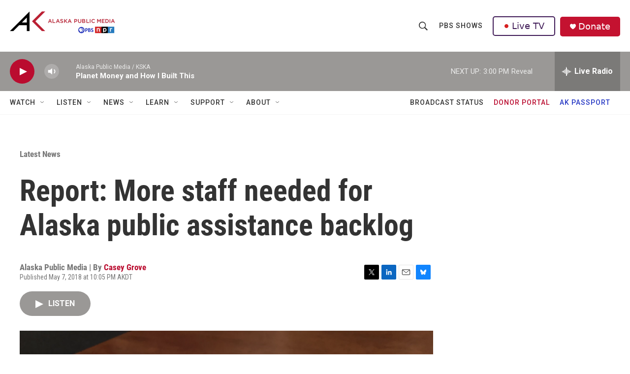

--- FILE ---
content_type: text/html;charset=UTF-8
request_url: https://alaskapublic.org/2018/05/07/report-more-staff-needed-for-alaska-public-assistance-backlog/
body_size: 31466
content:
<!DOCTYPE html>
<html class="ArtP aside" lang="en">
    <head>
    <meta charset="UTF-8">

    

    <style data-cssvarsponyfill="true">
        :root { --siteBgColorInverse: #121212; --primaryTextColorInverse: #ffffff; --secondaryTextColorInverse: #cccccc; --tertiaryTextColorInverse: #c5c5c5; --headerBgColorInverse: #121212; --headerBorderColorInverse: #dcddde; --headerTextColorInverse: #ffffff; --secC1_Inverse: #a2a2a2; --secC4_Inverse: #282828; --headerNavBarBgColorInverse: #121212; --headerMenuBgColorInverse: #ffffff; --headerMenuTextColorInverse: #6b2b85; --headerMenuTextColorHoverInverse: #6b2b85; --liveBlogTextColorInverse: #ffffff; --applyButtonColorInverse: #4485D5; --applyButtonTextColorInverse: #4485D5; --siteBgColor: #ffffff; --primaryTextColor: #333333; --secondaryTextColor: #666666; --secC1: #767676; --secC4: #f5f5f5; --secC5: #ffffff; --siteBgColor: #ffffff; --siteInverseBgColor: #000000; --linkColor: #ba0c2f; --linkHoverColor: #85041e; --headerBgColor: #ffffff; --headerBgColorInverse: #000000; --headerBorderColor: #858585; --headerBorderColorInverse: #858585; --tertiaryTextColor: #1c1c1c; --headerTextColor: #333333; --buttonBgColor: #ba0c2f; --buttonTextColor: #ffffff; --headerNavBarBgColor: #ffffff; --headerNavBarTextColor: #333333; --headerMenuBgColor: #ffffff; --headerMenuTextColor: #333333; --headerMenuTextColorHover: #767676; --liveBlogTextColor: #282829; --applyButtonColor: #194173; --applyButtonTextColor: #2c4273; --primaryColor1: #9a9896; --primaryColor2: #ba0c2f; --breakingColor: #ff6f00; --secC2: #dcdcdc; --secC3: #e6e6e6; --secC5: #ffffff; --linkColor: #ba0c2f; --linkHoverColor: #85041e; --donateBGColor: #c41230; --headerIconColor: #ffffff; --hatButtonBgColor: #ffffff; --hatButtonBgHoverColor: #411c58; --hatButtonBorderColor: #411c58; --hatButtonBorderHoverColor: #ffffff; --hatButtoniconColor: #d62021; --hatButtonTextColor: #411c58; --hatButtonTextHoverColor: #ffffff; --footerTextColor: #ffffff; --footerTextBgColor: #ffffff; --footerPartnersBgColor: #000000; --listBorderColor: #000000; --gridBorderColor: #e6e6e6; --tagButtonBorderColor: #1772b0; --tagButtonTextColor: #1772b0; --breakingTextColor: #ffffff; --sectionTextColor: #ff6f00; --contentWidth: 1240px; --primaryHeadlineFont: sans-serif; --secHlFont: sans-serif; --bodyFont: sans-serif; --colorWhite: #ffffff; --colorBlack: #000000;} .fonts-loaded { --primaryHeadlineFont: "Roboto Condensed"; --secHlFont: "Roboto Condensed"; --bodyFont: "Roboto"; --liveBlogBodyFont: "Roboto";}
    </style>

    
    <meta property="og:title" content="Report: More staff needed for Alaska public assistance backlog">

    <meta property="og:url" content="https://alaskapublic.org/news/2018-05-08/report-more-staff-needed-for-alaska-public-assistance-backlog">

    <meta property="og:image" content="https://npr.brightspotcdn.com/dims4/default/453bb19/2147483647/strip/true/crop/4032x2117+0+454/resize/1200x630!/quality/90/?url=http%3A%2F%2Fnpr-brightspot.s3.amazonaws.com%2Flegacy%2Fwp-content%2Fuploads%2F2018%2F05%2Fombuds-report.jpg">

    
    <meta property="og:image:url" content="https://npr.brightspotcdn.com/dims4/default/453bb19/2147483647/strip/true/crop/4032x2117+0+454/resize/1200x630!/quality/90/?url=http%3A%2F%2Fnpr-brightspot.s3.amazonaws.com%2Flegacy%2Fwp-content%2Fuploads%2F2018%2F05%2Fombuds-report.jpg">
    
    <meta property="og:image:width" content="1200">
    <meta property="og:image:height" content="630">
    <meta property="og:image:type" content="image/jpeg">
    
    <meta property="og:image:alt" content="Among other recommendations, the 26-page Alaska Ombudsman&#x27;s report released Monday says &quot;additional staff is critical to addressing (the Division of Public Assistance) backlog and lack of communications capacity.&quot; (Casey Grove/Alaska Public Media photo)">
    

    <meta property="og:description" content="According to the state ombudsman&#x27;s investigation report released Monday, the Division of Public Assistance is swamped with applications and has failed to meet state and federal mandates for processing them in a timely manner. The report also says members of the public have had great difficulty getting responses to questions, and that the division&#x27;s processing for long-term care is &quot;inefficient and ineffective.&quot; Listen now">

    <meta property="og:site_name" content="Alaska Public Media">



    <meta property="og:type" content="article">

    <meta property="article:author" content="https://alaskapublic.org/people/casey-grove">

    <meta property="article:published_time" content="2018-05-08T06:05:08">

    <meta property="article:modified_time" content="2024-10-31T03:26:20.966">

    <meta property="article:section" content="Latest News">

    
    <meta name="twitter:card" content="summary_large_image"/>
    
    
    
    
    <meta name="twitter:description" content="According to the state ombudsman&#x27;s investigation report released Monday, the Division of Public Assistance is swamped with applications and has failed to meet state and federal mandates for processing them in a timely manner. The report also says members of the public have had great difficulty getting responses to questions, and that the division&#x27;s processing for long-term care is &quot;inefficient and ineffective.&quot; Listen now"/>
    
    
    <meta name="twitter:image" content="https://npr.brightspotcdn.com/dims4/default/54e7902/2147483647/strip/true/crop/4032x2268+0+378/resize/1200x675!/quality/90/?url=http%3A%2F%2Fnpr-brightspot.s3.amazonaws.com%2Flegacy%2Fwp-content%2Fuploads%2F2018%2F05%2Fombuds-report.jpg"/>

    
    <meta name="twitter:image:alt" content="Among other recommendations, the 26-page Alaska Ombudsman&#x27;s report released Monday says &quot;additional staff is critical to addressing (the Division of Public Assistance) backlog and lack of communications capacity.&quot; (Casey Grove/Alaska Public Media photo)"/>
    
    
    <meta name="twitter:site" content="@akpublicnews"/>
    
    
    
    <meta name="twitter:title" content="Report: More staff needed for Alaska public assistance backlog"/>
    
<meta name="disqus.shortname" content="npr-kska">
<meta name="disqus.url" content="https://alaskapublic.org/news/2018-05-08/report-more-staff-needed-for-alaska-public-assistance-backlog">
<meta name="disqus.title" content="Report: More staff needed for Alaska public assistance backlog">
<meta name="disqus.identifier" content="00000192-99f4-dda9-a1f3-dbfd1709005c">
<meta name="robots" content="max-image-preview:large">



    <link data-cssvarsponyfill="true" class="Webpack-css" rel="stylesheet" href="https://npr.brightspotcdn.com/resource/00000177-1bc0-debb-a57f-dfcf4a950000/styleguide/All.min.0db89f2a608a6b13cec2d9fc84f71c45.gz.css">

    

    <style>.FooterNavigation-items-item {
    display: inline-block
}</style>
<style>[class*='-articleBody'] > ul,
[class*='-articleBody'] > ul ul {
    list-style-type: disc;
}</style>
<link rel="stylesheet" href="/stylesheets/akpm_global_stylesheet.css">


    <meta name="viewport" content="width=device-width, initial-scale=1, viewport-fit=cover"><title>Report: More staff needed for Alaska public assistance backlog</title><meta name="description" content="According to the state ombudsman&#x27;s investigation report released Monday, the Division of Public Assistance is swamped with applications and has failed to meet state and federal mandates for processing them in a timely manner. The report also says members of the public have had great difficulty getting responses to questions, and that the division&#x27;s processing for long-term care is &quot;inefficient and ineffective.&quot; Listen now"><link rel="canonical" href="https://alaskapublic.org/news/2018-05-08/report-more-staff-needed-for-alaska-public-assistance-backlog"><meta name="brightspot.contentId" content="00000192-99f4-dda9-a1f3-dbfd1709005c"><link rel="apple-touch-icon"sizes="180x180"href="/apple-touch-icon.png"><link rel="icon"type="image/png"href="/favicon-32x32.png"><link rel="icon"type="image/png"href="/favicon-16x16.png">
    
    
    <meta name="brightspot-dataLayer" content="{
  &quot;author&quot; : &quot;Casey Grove&quot;,
  &quot;bspStoryId&quot; : &quot;00000192-99f4-dda9-a1f3-dbfd1709005c&quot;,
  &quot;category&quot; : &quot;Latest News&quot;,
  &quot;inlineAudio&quot; : 1,
  &quot;keywords&quot; : &quot;&quot;,
  &quot;nprCmsSite&quot; : true,
  &quot;nprStoryId&quot; : &quot;&quot;,
  &quot;pageType&quot; : &quot;news-story&quot;,
  &quot;program&quot; : &quot;&quot;,
  &quot;publishedDate&quot; : &quot;2018-05-07T22:05:08Z&quot;,
  &quot;siteName&quot; : &quot;Alaska Public Media&quot;,
  &quot;station&quot; : &quot;Alaska Public Media&quot;,
  &quot;stationOrgId&quot; : &quot;1177&quot;,
  &quot;storyOrgId&quot; : &quot;0&quot;,
  &quot;storyTheme&quot; : &quot;news-story&quot;,
  &quot;storyTitle&quot; : &quot;Report: More staff needed for Alaska public assistance backlog&quot;,
  &quot;timezone&quot; : &quot;America/Anchorage&quot;,
  &quot;wordCount&quot; : 0,
  &quot;series&quot; : &quot;&quot;
}">
    <script id="brightspot-dataLayer">
        (function () {
            var dataValue = document.head.querySelector('meta[name="brightspot-dataLayer"]').content;
            if (dataValue) {
                window.brightspotDataLayer = JSON.parse(dataValue);
            }
        })();
    </script>

    

    

    
    <script src="https://npr.brightspotcdn.com/resource/00000177-1bc0-debb-a57f-dfcf4a950000/styleguide/All.min.fd8f7fccc526453c829dde80fc7c2ef5.gz.js" async></script>
    

    <meta name="gtm-dataLayer" content="{
  &quot;gtmAuthor&quot; : &quot;Casey Grove&quot;,
  &quot;gtmBspStoryId&quot; : &quot;00000192-99f4-dda9-a1f3-dbfd1709005c&quot;,
  &quot;gtmCategory&quot; : &quot;Latest News&quot;,
  &quot;gtmInlineAudio&quot; : 1,
  &quot;gtmKeywords&quot; : &quot;&quot;,
  &quot;gtmNprCmsSite&quot; : true,
  &quot;gtmNprStoryId&quot; : &quot;&quot;,
  &quot;gtmPageType&quot; : &quot;news-story&quot;,
  &quot;gtmProgram&quot; : &quot;&quot;,
  &quot;gtmPublishedDate&quot; : &quot;2018-05-07T22:05:08Z&quot;,
  &quot;gtmSiteName&quot; : &quot;Alaska Public Media&quot;,
  &quot;gtmStation&quot; : &quot;Alaska Public Media&quot;,
  &quot;gtmStationOrgId&quot; : &quot;1177&quot;,
  &quot;gtmStoryOrgId&quot; : &quot;0&quot;,
  &quot;gtmStoryTheme&quot; : &quot;news-story&quot;,
  &quot;gtmStoryTitle&quot; : &quot;Report: More staff needed for Alaska public assistance backlog&quot;,
  &quot;gtmTimezone&quot; : &quot;America/Anchorage&quot;,
  &quot;gtmWordCount&quot; : 0,
  &quot;gtmSeries&quot; : &quot;&quot;
}"><script>

    (function () {
        var dataValue = document.head.querySelector('meta[name="gtm-dataLayer"]').content;
        if (dataValue) {
            window.dataLayer = window.dataLayer || [];
            dataValue = JSON.parse(dataValue);
            dataValue['event'] = 'gtmFirstView';
            window.dataLayer.push(dataValue);
        }
    })();

    (function(w,d,s,l,i){w[l]=w[l]||[];w[l].push({'gtm.start':
            new Date().getTime(),event:'gtm.js'});var f=d.getElementsByTagName(s)[0],
        j=d.createElement(s),dl=l!='dataLayer'?'&l='+l:'';j.async=true;j.src=
        'https://www.googletagmanager.com/gtm.js?id='+i+dl;f.parentNode.insertBefore(j,f);
})(window,document,'script','dataLayer','GTM-N39QFDR');</script><script type="application/ld+json">{"@context":"http://schema.org","@type":"NewsArticle","author":[{"@context":"http://schema.org","@type":"Person","name":"Casey Grove","url":"https://alaskapublic.org/people/casey-grove"}],"dateModified":"2024-10-30T23:26:20Z","datePublished":"2018-05-08T02:05:08Z","headline":"Report: More staff needed for Alaska public assistance backlog","image":{"@context":"http://schema.org","@type":"ImageObject","url":"https://npr.brightspotcdn.com/legacy/wp-content/uploads/2018/05/ombuds-report.jpg"},"mainEntityOfPage":{"@type":"NewsArticle","@id":"https://alaskapublic.org/news/2018-05-08/report-more-staff-needed-for-alaska-public-assistance-backlog"},"publisher":{"@type":"Organization","name":"AKPM","logo":{"@context":"http://schema.org","@type":"ImageObject","height":"60","url":"https://npr.brightspotcdn.com/dims4/default/fc7e9ec/2147483647/resize/x60/quality/90/?url=http%3A%2F%2Fnpr-brightspot.s3.amazonaws.com%2F38%2F65%2Ff048c72b4befb5bafa8664077013%2Fakpm-pbs-npr-v2.png","width":"214"}}}</script><script async="async" src="https://securepubads.g.doubleclick.net/tag/js/gpt.js"></script>
<script type="text/javascript">
    // Google tag setup
    var googletag = googletag || {};
    googletag.cmd = googletag.cmd || [];

    googletag.cmd.push(function () {
        // @see https://developers.google.com/publisher-tag/reference#googletag.PubAdsService_enableLazyLoad
        googletag.pubads().enableLazyLoad({
            fetchMarginPercent: 100, // fetch and render ads within this % of viewport
            renderMarginPercent: 100,
            mobileScaling: 1  // Same on mobile.
        });

        googletag.pubads().enableSingleRequest()
        googletag.pubads().enableAsyncRendering()
        googletag.pubads().collapseEmptyDivs()
        googletag.pubads().disableInitialLoad()
        googletag.enableServices()
    })
</script>
<!-- no longer used, moved disqus script to be loaded by ps-disqus-comment-module.js to avoid errors --><script type="application/ld+json">{"@context":"http://schema.org","@type":"BreadcrumbList","itemListElement":[{"@context":"http://schema.org","@type":"ListItem","item":"https://alaskapublic.org/news","name":"Latest News","position":"1"}]}</script><script type="application/ld+json">{"@context":"http://schema.org","@type":"ListenAction","description":"According to the state ombudsman's investigation report released Monday, the Division of Public Assistance is swamped with applications and has failed to meet state and federal mandates for processing them in a timely manner. The report also says members of the public have had great difficulty getting responses to questions, and that the division's processing for long-term care is \"inefficient and ineffective.\" <a href=\"https://media.alaskapublic.org/wp-content/uploads/archive/media/aprn/2018/ann-20180507-04.mp3\" target=\"_blank\" link-data=\"{&quot;link&quot;:{&quot;attributes&quot;:[],&quot;linkText&quot;:&quot;Listen now&quot;,&quot;target&quot;:&quot;NEW&quot;,&quot;url&quot;:&quot;https://media.alaskapublic.org/wp-content/uploads/archive/media/aprn/2018/ann-20180507-04.mp3&quot;,&quot;_id&quot;:&quot;00000192-9c9e-dda9-a1f3-dedf09760000&quot;,&quot;_type&quot;:&quot;ff658216-e70f-39d0-b660-bdfe57a5599a&quot;},&quot;_id&quot;:&quot;00000192-9c9e-dda9-a1f3-dedf09760001&quot;,&quot;_type&quot;:&quot;809caec9-30e2-3666-8b71-b32ddbffc288&quot;}\">Listen now<\/a>","name":"Report: More staff needed for Alaska public assistance backlog","provider":"Alaska Public Media"}</script><script>window.addEventListener('DOMContentLoaded', (event) => {
    window.nulldurationobserver = new MutationObserver(function (mutations) {
        document.querySelectorAll('.StreamPill-duration').forEach(pill => { 
      if (pill.innerText == "LISTENNULL") {
         pill.innerText = "LISTEN"
      } 
    });
      });

      window.nulldurationobserver.observe(document.body, {
        childList: true,
        subtree: true
      });
});
</script>
<script> window.addEventListener('DOMContentLoaded', function externalLinks() {
    for (var c = document.getElementsByTagName("a"), a = 0; a < c.length; a++) {
      var b = c[a];
      b.getAttribute("href") && b.hostname !== location.hostname && (b.target = "_blank")
    }
  });</script>
<script>window.addEventListener('DOMContentLoaded', function () {
  document.querySelectorAll('.DropdownNavigation-items > li').forEach(li => {
    const link = li.querySelector('a.NavI-text-link');
    if (!link) return;

    switch (link.href) {
      case 'https://alaskapublic.org/programs/trouble-at-sea/yukon-river':
        li.classList.add('tas-nav-custom');
        break;
    }
  });
});
</script>


    <script>
        var head = document.getElementsByTagName('head')
        head = head[0]
        var link = document.createElement('link');
        link.setAttribute('href', 'https://fonts.googleapis.com/css?family=Roboto Condensed|Roboto|Roboto:400,500,700&display=swap');
        var relList = link.relList;

        if (relList && relList.supports('preload')) {
            link.setAttribute('as', 'style');
            link.setAttribute('rel', 'preload');
            link.setAttribute('onload', 'this.rel="stylesheet"');
            link.setAttribute('crossorigin', 'anonymous');
        } else {
            link.setAttribute('rel', 'stylesheet');
        }

        head.appendChild(link);
    </script>
</head>


    <body class="Page-body" data-content-width="1240px">
    <noscript>
    <iframe src="https://www.googletagmanager.com/ns.html?id=GTM-N39QFDR" height="0" width="0" style="display:none;visibility:hidden"></iframe>
</noscript>
        

    <!-- Putting icons here, so we don't have to include in a bunch of -body hbs's -->
<svg xmlns="http://www.w3.org/2000/svg" style="display:none" id="iconsMap1" class="iconsMap">
    <symbol id="play-icon" viewBox="0 0 115 115">
        <polygon points="0,0 115,57.5 0,115" fill="currentColor" />
    </symbol>
    <symbol id="grid" viewBox="0 0 32 32">
            <g>
                <path d="M6.4,5.7 C6.4,6.166669 6.166669,6.4 5.7,6.4 L0.7,6.4 C0.233331,6.4 0,6.166669 0,5.7 L0,0.7 C0,0.233331 0.233331,0 0.7,0 L5.7,0 C6.166669,0 6.4,0.233331 6.4,0.7 L6.4,5.7 Z M19.2,5.7 C19.2,6.166669 18.966669,6.4 18.5,6.4 L13.5,6.4 C13.033331,6.4 12.8,6.166669 12.8,5.7 L12.8,0.7 C12.8,0.233331 13.033331,0 13.5,0 L18.5,0 C18.966669,0 19.2,0.233331 19.2,0.7 L19.2,5.7 Z M32,5.7 C32,6.166669 31.766669,6.4 31.3,6.4 L26.3,6.4 C25.833331,6.4 25.6,6.166669 25.6,5.7 L25.6,0.7 C25.6,0.233331 25.833331,0 26.3,0 L31.3,0 C31.766669,0 32,0.233331 32,0.7 L32,5.7 Z M6.4,18.5 C6.4,18.966669 6.166669,19.2 5.7,19.2 L0.7,19.2 C0.233331,19.2 0,18.966669 0,18.5 L0,13.5 C0,13.033331 0.233331,12.8 0.7,12.8 L5.7,12.8 C6.166669,12.8 6.4,13.033331 6.4,13.5 L6.4,18.5 Z M19.2,18.5 C19.2,18.966669 18.966669,19.2 18.5,19.2 L13.5,19.2 C13.033331,19.2 12.8,18.966669 12.8,18.5 L12.8,13.5 C12.8,13.033331 13.033331,12.8 13.5,12.8 L18.5,12.8 C18.966669,12.8 19.2,13.033331 19.2,13.5 L19.2,18.5 Z M32,18.5 C32,18.966669 31.766669,19.2 31.3,19.2 L26.3,19.2 C25.833331,19.2 25.6,18.966669 25.6,18.5 L25.6,13.5 C25.6,13.033331 25.833331,12.8 26.3,12.8 L31.3,12.8 C31.766669,12.8 32,13.033331 32,13.5 L32,18.5 Z M6.4,31.3 C6.4,31.766669 6.166669,32 5.7,32 L0.7,32 C0.233331,32 0,31.766669 0,31.3 L0,26.3 C0,25.833331 0.233331,25.6 0.7,25.6 L5.7,25.6 C6.166669,25.6 6.4,25.833331 6.4,26.3 L6.4,31.3 Z M19.2,31.3 C19.2,31.766669 18.966669,32 18.5,32 L13.5,32 C13.033331,32 12.8,31.766669 12.8,31.3 L12.8,26.3 C12.8,25.833331 13.033331,25.6 13.5,25.6 L18.5,25.6 C18.966669,25.6 19.2,25.833331 19.2,26.3 L19.2,31.3 Z M32,31.3 C32,31.766669 31.766669,32 31.3,32 L26.3,32 C25.833331,32 25.6,31.766669 25.6,31.3 L25.6,26.3 C25.6,25.833331 25.833331,25.6 26.3,25.6 L31.3,25.6 C31.766669,25.6 32,25.833331 32,26.3 L32,31.3 Z" id=""></path>
            </g>
    </symbol>
    <symbol id="radio-stream" width="18" height="19" viewBox="0 0 18 19">
        <g fill="currentColor" fill-rule="nonzero">
            <path d="M.5 8c-.276 0-.5.253-.5.565v1.87c0 .312.224.565.5.565s.5-.253.5-.565v-1.87C1 8.253.776 8 .5 8zM2.5 8c-.276 0-.5.253-.5.565v1.87c0 .312.224.565.5.565s.5-.253.5-.565v-1.87C3 8.253 2.776 8 2.5 8zM3.5 7c-.276 0-.5.276-.5.617v3.766c0 .34.224.617.5.617s.5-.276.5-.617V7.617C4 7.277 3.776 7 3.5 7zM5.5 6c-.276 0-.5.275-.5.613v5.774c0 .338.224.613.5.613s.5-.275.5-.613V6.613C6 6.275 5.776 6 5.5 6zM6.5 4c-.276 0-.5.26-.5.58v8.84c0 .32.224.58.5.58s.5-.26.5-.58V4.58C7 4.26 6.776 4 6.5 4zM8.5 0c-.276 0-.5.273-.5.61v17.78c0 .337.224.61.5.61s.5-.273.5-.61V.61C9 .273 8.776 0 8.5 0zM9.5 2c-.276 0-.5.274-.5.612v14.776c0 .338.224.612.5.612s.5-.274.5-.612V2.612C10 2.274 9.776 2 9.5 2zM11.5 5c-.276 0-.5.276-.5.616v8.768c0 .34.224.616.5.616s.5-.276.5-.616V5.616c0-.34-.224-.616-.5-.616zM12.5 6c-.276 0-.5.262-.5.584v4.832c0 .322.224.584.5.584s.5-.262.5-.584V6.584c0-.322-.224-.584-.5-.584zM14.5 7c-.276 0-.5.29-.5.647v3.706c0 .357.224.647.5.647s.5-.29.5-.647V7.647C15 7.29 14.776 7 14.5 7zM15.5 8c-.276 0-.5.253-.5.565v1.87c0 .312.224.565.5.565s.5-.253.5-.565v-1.87c0-.312-.224-.565-.5-.565zM17.5 8c-.276 0-.5.253-.5.565v1.87c0 .312.224.565.5.565s.5-.253.5-.565v-1.87c0-.312-.224-.565-.5-.565z"/>
        </g>
    </symbol>
    <symbol id="icon-magnify" viewBox="0 0 31 31">
        <g>
            <path fill-rule="evenodd" d="M22.604 18.89l-.323.566 8.719 8.8L28.255 31l-8.719-8.8-.565.404c-2.152 1.346-4.386 2.018-6.7 2.018-3.39 0-6.284-1.21-8.679-3.632C1.197 18.568 0 15.66 0 12.27c0-3.39 1.197-6.283 3.592-8.678C5.987 1.197 8.88 0 12.271 0c3.39 0 6.283 1.197 8.678 3.592 2.395 2.395 3.593 5.288 3.593 8.679 0 2.368-.646 4.574-1.938 6.62zM19.162 5.77C17.322 3.925 15.089 3 12.46 3c-2.628 0-4.862.924-6.702 2.77C3.92 7.619 3 9.862 3 12.5c0 2.639.92 4.882 2.76 6.73C7.598 21.075 9.832 22 12.46 22c2.629 0 4.862-.924 6.702-2.77C21.054 17.33 22 15.085 22 12.5c0-2.586-.946-4.83-2.838-6.73z"/>
        </g>
    </symbol>
    <symbol id="burger-menu" viewBox="0 0 14 10">
        <g>
            <path fill-rule="evenodd" d="M0 5.5v-1h14v1H0zM0 1V0h14v1H0zm0 9V9h14v1H0z"></path>
        </g>
    </symbol>
    <symbol id="close-x" viewBox="0 0 14 14">
        <g>
            <path fill-rule="nonzero" d="M6.336 7L0 .664.664 0 7 6.336 13.336 0 14 .664 7.664 7 14 13.336l-.664.664L7 7.664.664 14 0 13.336 6.336 7z"></path>
        </g>
    </symbol>
    <symbol id="share-more-arrow" viewBox="0 0 512 512" style="enable-background:new 0 0 512 512;">
        <g>
            <g>
                <path d="M512,241.7L273.643,3.343v156.152c-71.41,3.744-138.015,33.337-188.958,84.28C30.075,298.384,0,370.991,0,448.222v60.436
                    l29.069-52.985c45.354-82.671,132.173-134.027,226.573-134.027c5.986,0,12.004,0.212,18.001,0.632v157.779L512,241.7z
                    M255.642,290.666c-84.543,0-163.661,36.792-217.939,98.885c26.634-114.177,129.256-199.483,251.429-199.483h15.489V78.131
                    l163.568,163.568L304.621,405.267V294.531l-13.585-1.683C279.347,291.401,267.439,290.666,255.642,290.666z"></path>
            </g>
        </g>
    </symbol>
    <symbol id="chevron" viewBox="0 0 100 100">
        <g>
            <path d="M22.4566257,37.2056786 L-21.4456527,71.9511488 C-22.9248661,72.9681457 -24.9073712,72.5311671 -25.8758148,70.9765924 L-26.9788683,69.2027424 C-27.9450684,67.6481676 -27.5292733,65.5646602 -26.0500598,64.5484493 L20.154796,28.2208967 C21.5532435,27.2597011 23.3600078,27.2597011 24.759951,28.2208967 L71.0500598,64.4659264 C72.5292733,65.4829232 72.9450684,67.5672166 71.9788683,69.1217913 L70.8750669,70.8956413 C69.9073712,72.4502161 67.9241183,72.8848368 66.4449048,71.8694118 L22.4566257,37.2056786 Z" id="Transparent-Chevron" transform="translate(22.500000, 50.000000) rotate(90.000000) translate(-22.500000, -50.000000) "></path>
        </g>
    </symbol>
</svg>

<svg xmlns="http://www.w3.org/2000/svg" style="display:none" id="iconsMap2" class="iconsMap">
    <symbol id="mono-icon-facebook" viewBox="0 0 10 19">
        <path fill-rule="evenodd" d="M2.707 18.25V10.2H0V7h2.707V4.469c0-1.336.375-2.373 1.125-3.112C4.582.62 5.578.25 6.82.25c1.008 0 1.828.047 2.461.14v2.848H7.594c-.633 0-1.067.14-1.301.422-.188.235-.281.61-.281 1.125V7H9l-.422 3.2H6.012v8.05H2.707z"></path>
    </symbol>
    <symbol id="mono-icon-instagram" viewBox="0 0 17 17">
        <g>
            <path fill-rule="evenodd" d="M8.281 4.207c.727 0 1.4.182 2.022.545a4.055 4.055 0 0 1 1.476 1.477c.364.62.545 1.294.545 2.021 0 .727-.181 1.4-.545 2.021a4.055 4.055 0 0 1-1.476 1.477 3.934 3.934 0 0 1-2.022.545c-.726 0-1.4-.182-2.021-.545a4.055 4.055 0 0 1-1.477-1.477 3.934 3.934 0 0 1-.545-2.021c0-.727.182-1.4.545-2.021A4.055 4.055 0 0 1 6.26 4.752a3.934 3.934 0 0 1 2.021-.545zm0 6.68a2.54 2.54 0 0 0 1.864-.774 2.54 2.54 0 0 0 .773-1.863 2.54 2.54 0 0 0-.773-1.863 2.54 2.54 0 0 0-1.864-.774 2.54 2.54 0 0 0-1.863.774 2.54 2.54 0 0 0-.773 1.863c0 .727.257 1.348.773 1.863a2.54 2.54 0 0 0 1.863.774zM13.45 4.03c-.023.258-.123.48-.299.668a.856.856 0 0 1-.65.281.913.913 0 0 1-.668-.28.913.913 0 0 1-.281-.669c0-.258.094-.48.281-.668a.913.913 0 0 1 .668-.28c.258 0 .48.093.668.28.187.188.281.41.281.668zm2.672.95c.023.656.035 1.746.035 3.269 0 1.523-.017 2.62-.053 3.287-.035.668-.134 1.248-.298 1.74a4.098 4.098 0 0 1-.967 1.53 4.098 4.098 0 0 1-1.53.966c-.492.164-1.072.264-1.74.3-.668.034-1.763.052-3.287.052-1.523 0-2.619-.018-3.287-.053-.668-.035-1.248-.146-1.74-.334a3.747 3.747 0 0 1-1.53-.931 4.098 4.098 0 0 1-.966-1.53c-.164-.492-.264-1.072-.299-1.74C.424 10.87.406 9.773.406 8.25S.424 5.63.46 4.963c.035-.668.135-1.248.299-1.74.21-.586.533-1.096.967-1.53A4.098 4.098 0 0 1 3.254.727c.492-.164 1.072-.264 1.74-.3C5.662.394 6.758.376 8.281.376c1.524 0 2.62.018 3.287.053.668.035 1.248.135 1.74.299a4.098 4.098 0 0 1 2.496 2.496c.165.492.27 1.078.317 1.757zm-1.687 7.91c.14-.399.234-1.032.28-1.899.024-.515.036-1.242.036-2.18V7.689c0-.961-.012-1.688-.035-2.18-.047-.89-.14-1.524-.281-1.899a2.537 2.537 0 0 0-1.512-1.511c-.375-.14-1.008-.235-1.899-.282a51.292 51.292 0 0 0-2.18-.035H7.72c-.938 0-1.664.012-2.18.035-.867.047-1.5.141-1.898.282a2.537 2.537 0 0 0-1.512 1.511c-.14.375-.234 1.008-.281 1.899a51.292 51.292 0 0 0-.036 2.18v1.125c0 .937.012 1.664.036 2.18.047.866.14 1.5.28 1.898.306.726.81 1.23 1.513 1.511.398.141 1.03.235 1.898.282.516.023 1.242.035 2.18.035h1.125c.96 0 1.687-.012 2.18-.035.89-.047 1.523-.141 1.898-.282.726-.304 1.23-.808 1.512-1.511z"></path>
        </g>
    </symbol>
    <symbol id="mono-icon-email" viewBox="0 0 512 512">
        <g>
            <path d="M67,148.7c11,5.8,163.8,89.1,169.5,92.1c5.7,3,11.5,4.4,20.5,4.4c9,0,14.8-1.4,20.5-4.4c5.7-3,158.5-86.3,169.5-92.1
                c4.1-2.1,11-5.9,12.5-10.2c2.6-7.6-0.2-10.5-11.3-10.5H257H65.8c-11.1,0-13.9,3-11.3,10.5C56,142.9,62.9,146.6,67,148.7z"></path>
            <path d="M455.7,153.2c-8.2,4.2-81.8,56.6-130.5,88.1l82.2,92.5c2,2,2.9,4.4,1.8,5.6c-1.2,1.1-3.8,0.5-5.9-1.4l-98.6-83.2
                c-14.9,9.6-25.4,16.2-27.2,17.2c-7.7,3.9-13.1,4.4-20.5,4.4c-7.4,0-12.8-0.5-20.5-4.4c-1.9-1-12.3-7.6-27.2-17.2l-98.6,83.2
                c-2,2-4.7,2.6-5.9,1.4c-1.2-1.1-0.3-3.6,1.7-5.6l82.1-92.5c-48.7-31.5-123.1-83.9-131.3-88.1c-8.8-4.5-9.3,0.8-9.3,4.9
                c0,4.1,0,205,0,205c0,9.3,13.7,20.9,23.5,20.9H257h185.5c9.8,0,21.5-11.7,21.5-20.9c0,0,0-201,0-205
                C464,153.9,464.6,148.7,455.7,153.2z"></path>
        </g>
    </symbol>
    <symbol id="default-image" width="24" height="24" viewBox="0 0 24 24" fill="none" stroke="currentColor" stroke-width="2" stroke-linecap="round" stroke-linejoin="round" class="feather feather-image">
        <rect x="3" y="3" width="18" height="18" rx="2" ry="2"></rect>
        <circle cx="8.5" cy="8.5" r="1.5"></circle>
        <polyline points="21 15 16 10 5 21"></polyline>
    </symbol>
    <symbol id="icon-email" width="18px" viewBox="0 0 20 14">
        <g id="Symbols" stroke="none" stroke-width="1" fill="none" fill-rule="evenodd" stroke-linecap="round" stroke-linejoin="round">
            <g id="social-button-bar" transform="translate(-125.000000, -8.000000)" stroke="#000000">
                <g id="Group-2" transform="translate(120.000000, 0.000000)">
                    <g id="envelope" transform="translate(6.000000, 9.000000)">
                        <path d="M17.5909091,10.6363636 C17.5909091,11.3138182 17.0410909,11.8636364 16.3636364,11.8636364 L1.63636364,11.8636364 C0.958909091,11.8636364 0.409090909,11.3138182 0.409090909,10.6363636 L0.409090909,1.63636364 C0.409090909,0.958090909 0.958909091,0.409090909 1.63636364,0.409090909 L16.3636364,0.409090909 C17.0410909,0.409090909 17.5909091,0.958090909 17.5909091,1.63636364 L17.5909091,10.6363636 L17.5909091,10.6363636 Z" id="Stroke-406"></path>
                        <polyline id="Stroke-407" points="17.1818182 0.818181818 9 7.36363636 0.818181818 0.818181818"></polyline>
                    </g>
                </g>
            </g>
        </g>
    </symbol>
    <symbol id="mono-icon-print" viewBox="0 0 12 12">
        <g fill-rule="evenodd">
            <path fill-rule="nonzero" d="M9 10V7H3v3H1a1 1 0 0 1-1-1V4a1 1 0 0 1 1-1h10a1 1 0 0 1 1 1v3.132A2.868 2.868 0 0 1 9.132 10H9zm.5-4.5a1 1 0 1 0 0-2 1 1 0 0 0 0 2zM3 0h6v2H3z"></path>
            <path d="M4 8h4v4H4z"></path>
        </g>
    </symbol>
    <symbol id="mono-icon-copylink" viewBox="0 0 12 12">
        <g fill-rule="evenodd">
            <path d="M10.199 2.378c.222.205.4.548.465.897.062.332.016.614-.132.774L8.627 6.106c-.187.203-.512.232-.75-.014a.498.498 0 0 0-.706.028.499.499 0 0 0 .026.706 1.509 1.509 0 0 0 2.165-.04l1.903-2.06c.37-.398.506-.98.382-1.636-.105-.557-.392-1.097-.77-1.445L9.968.8C9.591.452 9.03.208 8.467.145 7.803.072 7.233.252 6.864.653L4.958 2.709a1.509 1.509 0 0 0 .126 2.161.5.5 0 1 0 .68-.734c-.264-.218-.26-.545-.071-.747L7.597 1.33c.147-.16.425-.228.76-.19.353.038.71.188.931.394l.91.843.001.001zM1.8 9.623c-.222-.205-.4-.549-.465-.897-.062-.332-.016-.614.132-.774l1.905-2.057c.187-.203.512-.232.75.014a.498.498 0 0 0 .706-.028.499.499 0 0 0-.026-.706 1.508 1.508 0 0 0-2.165.04L.734 7.275c-.37.399-.506.98-.382 1.637.105.557.392 1.097.77 1.445l.91.843c.376.35.937.594 1.5.656.664.073 1.234-.106 1.603-.507L7.04 9.291a1.508 1.508 0 0 0-.126-2.16.5.5 0 0 0-.68.734c.264.218.26.545.071.747l-1.904 2.057c-.147.16-.425.228-.76.191-.353-.038-.71-.188-.931-.394l-.91-.843z"></path>
            <path d="M8.208 3.614a.5.5 0 0 0-.707.028L3.764 7.677a.5.5 0 0 0 .734.68L8.235 4.32a.5.5 0 0 0-.027-.707"></path>
        </g>
    </symbol>
    <symbol id="mono-icon-linkedin" viewBox="0 0 16 17">
        <g fill-rule="evenodd">
            <path d="M3.734 16.125H.464V5.613h3.27zM2.117 4.172c-.515 0-.96-.188-1.336-.563A1.825 1.825 0 0 1 .22 2.273c0-.515.187-.96.562-1.335.375-.375.82-.563 1.336-.563.516 0 .961.188 1.336.563.375.375.563.82.563 1.335 0 .516-.188.961-.563 1.336-.375.375-.82.563-1.336.563zM15.969 16.125h-3.27v-5.133c0-.844-.07-1.453-.21-1.828-.259-.633-.762-.95-1.512-.95s-1.278.282-1.582.845c-.235.421-.352 1.043-.352 1.863v5.203H5.809V5.613h3.128v1.442h.036c.234-.469.609-.856 1.125-1.16.562-.375 1.218-.563 1.968-.563 1.524 0 2.59.48 3.2 1.441.468.774.703 1.97.703 3.586v5.766z"></path>
        </g>
    </symbol>
    <symbol id="mono-icon-pinterest" viewBox="0 0 512 512">
        <g>
            <path d="M256,32C132.3,32,32,132.3,32,256c0,91.7,55.2,170.5,134.1,205.2c-0.6-15.6-0.1-34.4,3.9-51.4
                c4.3-18.2,28.8-122.1,28.8-122.1s-7.2-14.3-7.2-35.4c0-33.2,19.2-58,43.2-58c20.4,0,30.2,15.3,30.2,33.6
                c0,20.5-13.1,51.1-19.8,79.5c-5.6,23.8,11.9,43.1,35.4,43.1c42.4,0,71-54.5,71-119.1c0-49.1-33.1-85.8-93.2-85.8
                c-67.9,0-110.3,50.7-110.3,107.3c0,19.5,5.8,33.3,14.8,43.9c4.1,4.9,4.7,6.9,3.2,12.5c-1.1,4.1-3.5,14-4.6,18
                c-1.5,5.7-6.1,7.7-11.2,5.6c-31.3-12.8-45.9-47-45.9-85.6c0-63.6,53.7-139.9,160.1-139.9c85.5,0,141.8,61.9,141.8,128.3
                c0,87.9-48.9,153.5-120.9,153.5c-24.2,0-46.9-13.1-54.7-27.9c0,0-13,51.6-15.8,61.6c-4.7,17.3-14,34.5-22.5,48
                c20.1,5.9,41.4,9.2,63.5,9.2c123.7,0,224-100.3,224-224C480,132.3,379.7,32,256,32z"></path>
        </g>
    </symbol>
    <symbol id="mono-icon-tumblr" viewBox="0 0 512 512">
        <g>
            <path d="M321.2,396.3c-11.8,0-22.4-2.8-31.5-8.3c-6.9-4.1-11.5-9.6-14-16.4c-2.6-6.9-3.6-22.3-3.6-46.4V224h96v-64h-96V48h-61.9
                c-2.7,21.5-7.5,44.7-14.5,58.6c-7,13.9-14,25.8-25.6,35.7c-11.6,9.9-25.6,17.9-41.9,23.3V224h48v140.4c0,19,2,33.5,5.9,43.5
                c4,10,11.1,19.5,21.4,28.4c10.3,8.9,22.8,15.7,37.3,20.5c14.6,4.8,31.4,7.2,50.4,7.2c16.7,0,30.3-1.7,44.7-5.1
                c14.4-3.4,30.5-9.3,48.2-17.6v-65.6C363.2,389.4,342.3,396.3,321.2,396.3z"></path>
        </g>
    </symbol>
    <symbol id="mono-icon-twitter" viewBox="0 0 1200 1227">
        <g>
            <path d="M714.163 519.284L1160.89 0H1055.03L667.137 450.887L357.328 0H0L468.492 681.821L0 1226.37H105.866L515.491
            750.218L842.672 1226.37H1200L714.137 519.284H714.163ZM569.165 687.828L521.697 619.934L144.011 79.6944H306.615L611.412
            515.685L658.88 583.579L1055.08 1150.3H892.476L569.165 687.854V687.828Z" fill="white"></path>
        </g>
    </symbol>
    <symbol id="mono-icon-youtube" viewBox="0 0 512 512">
        <g>
            <path fill-rule="evenodd" d="M508.6,148.8c0-45-33.1-81.2-74-81.2C379.2,65,322.7,64,265,64c-3,0-6,0-9,0s-6,0-9,0c-57.6,0-114.2,1-169.6,3.6
                c-40.8,0-73.9,36.4-73.9,81.4C1,184.6-0.1,220.2,0,255.8C-0.1,291.4,1,327,3.4,362.7c0,45,33.1,81.5,73.9,81.5
                c58.2,2.7,117.9,3.9,178.6,3.8c60.8,0.2,120.3-1,178.6-3.8c40.9,0,74-36.5,74-81.5c2.4-35.7,3.5-71.3,3.4-107
                C512.1,220.1,511,184.5,508.6,148.8z M207,353.9V157.4l145,98.2L207,353.9z"></path>
        </g>
    </symbol>
    <symbol id="mono-icon-flipboard" viewBox="0 0 500 500">
        <g>
            <path d="M0,0V500H500V0ZM400,200H300V300H200V400H100V100H400Z"></path>
        </g>
    </symbol>
    <symbol id="mono-icon-bluesky" viewBox="0 0 568 501">
        <g>
            <path d="M123.121 33.6637C188.241 82.5526 258.281 181.681 284 234.873C309.719 181.681 379.759 82.5526 444.879
            33.6637C491.866 -1.61183 568 -28.9064 568 57.9464C568 75.2916 558.055 203.659 552.222 224.501C531.947 296.954
            458.067 315.434 392.347 304.249C507.222 323.8 536.444 388.56 473.333 453.32C353.473 576.312 301.061 422.461
            287.631 383.039C285.169 375.812 284.017 372.431 284 375.306C283.983 372.431 282.831 375.812 280.369 383.039C266.939
            422.461 214.527 576.312 94.6667 453.32C31.5556 388.56 60.7778 323.8 175.653 304.249C109.933 315.434 36.0535
            296.954 15.7778 224.501C9.94525 203.659 0 75.2916 0 57.9464C0 -28.9064 76.1345 -1.61183 123.121 33.6637Z"
            fill="white">
            </path>
        </g>
    </symbol>
    <symbol id="mono-icon-threads" viewBox="0 0 192 192">
        <g>
            <path d="M141.537 88.9883C140.71 88.5919 139.87 88.2104 139.019 87.8451C137.537 60.5382 122.616 44.905 97.5619 44.745C97.4484 44.7443 97.3355 44.7443 97.222 44.7443C82.2364 44.7443 69.7731 51.1409 62.102 62.7807L75.881 72.2328C81.6116 63.5383 90.6052 61.6848 97.2286 61.6848C97.3051 61.6848 97.3819 61.6848 97.4576 61.6855C105.707 61.7381 111.932 64.1366 115.961 68.814C118.893 72.2193 120.854 76.925 121.825 82.8638C114.511 81.6207 106.601 81.2385 98.145 81.7233C74.3247 83.0954 59.0111 96.9879 60.0396 116.292C60.5615 126.084 65.4397 134.508 73.775 140.011C80.8224 144.663 89.899 146.938 99.3323 146.423C111.79 145.74 121.563 140.987 128.381 132.296C133.559 125.696 136.834 117.143 138.28 106.366C144.217 109.949 148.617 114.664 151.047 120.332C155.179 129.967 155.42 145.8 142.501 158.708C131.182 170.016 117.576 174.908 97.0135 175.059C74.2042 174.89 56.9538 167.575 45.7381 153.317C35.2355 139.966 29.8077 120.682 29.6052 96C29.8077 71.3178 35.2355 52.0336 45.7381 38.6827C56.9538 24.4249 74.2039 17.11 97.0132 16.9405C119.988 17.1113 137.539 24.4614 149.184 38.788C154.894 45.8136 159.199 54.6488 162.037 64.9503L178.184 60.6422C174.744 47.9622 169.331 37.0357 161.965 27.974C147.036 9.60668 125.202 0.195148 97.0695 0H96.9569C68.8816 0.19447 47.2921 9.6418 32.7883 28.0793C19.8819 44.4864 13.2244 67.3157 13.0007 95.9325L13 96L13.0007 96.0675C13.2244 124.684 19.8819 147.514 32.7883 163.921C47.2921 182.358 68.8816 191.806 96.9569 192H97.0695C122.03 191.827 139.624 185.292 154.118 170.811C173.081 151.866 172.51 128.119 166.26 113.541C161.776 103.087 153.227 94.5962 141.537 88.9883ZM98.4405 129.507C88.0005 130.095 77.1544 125.409 76.6196 115.372C76.2232 107.93 81.9158 99.626 99.0812 98.6368C101.047 98.5234 102.976 98.468 104.871 98.468C111.106 98.468 116.939 99.0737 122.242 100.233C120.264 124.935 108.662 128.946 98.4405 129.507Z" fill="white"></path>
        </g>
    </symbol>
 </svg>

<svg xmlns="http://www.w3.org/2000/svg" style="display:none" id="iconsMap3" class="iconsMap">
    <symbol id="volume-mute" x="0px" y="0px" viewBox="0 0 24 24" style="enable-background:new 0 0 24 24;">
        <polygon fill="currentColor" points="11,5 6,9 2,9 2,15 6,15 11,19 "/>
        <line style="fill:none;stroke:currentColor;stroke-width:2;stroke-linecap:round;stroke-linejoin:round;" x1="23" y1="9" x2="17" y2="15"/>
        <line style="fill:none;stroke:currentColor;stroke-width:2;stroke-linecap:round;stroke-linejoin:round;" x1="17" y1="9" x2="23" y2="15"/>
    </symbol>
    <symbol id="volume-low" x="0px" y="0px" viewBox="0 0 24 24" style="enable-background:new 0 0 24 24;" xml:space="preserve">
        <polygon fill="currentColor" points="11,5 6,9 2,9 2,15 6,15 11,19 "/>
    </symbol>
    <symbol id="volume-mid" x="0px" y="0px" viewBox="0 0 24 24" style="enable-background:new 0 0 24 24;">
        <polygon fill="currentColor" points="11,5 6,9 2,9 2,15 6,15 11,19 "/>
        <path style="fill:none;stroke:currentColor;stroke-width:2;stroke-linecap:round;stroke-linejoin:round;" d="M15.5,8.5c2,2,2,5.1,0,7.1"/>
    </symbol>
    <symbol id="volume-high" x="0px" y="0px" viewBox="0 0 24 24" style="enable-background:new 0 0 24 24;">
        <polygon fill="currentColor" points="11,5 6,9 2,9 2,15 6,15 11,19 "/>
        <path style="fill:none;stroke:currentColor;stroke-width:2;stroke-linecap:round;stroke-linejoin:round;" d="M19.1,4.9c3.9,3.9,3.9,10.2,0,14.1 M15.5,8.5c2,2,2,5.1,0,7.1"/>
    </symbol>
    <symbol id="pause-icon" viewBox="0 0 12 16">
        <rect x="0" y="0" width="4" height="16" fill="currentColor"></rect>
        <rect x="8" y="0" width="4" height="16" fill="currentColor"></rect>
    </symbol>
    <symbol id="heart" viewBox="0 0 24 24">
        <g>
            <path d="M12 4.435c-1.989-5.399-12-4.597-12 3.568 0 4.068 3.06 9.481 12 14.997 8.94-5.516 12-10.929 12-14.997 0-8.118-10-8.999-12-3.568z"/>
        </g>
    </symbol>
    <symbol id="icon-location" width="24" height="24" viewBox="0 0 24 24" fill="currentColor" stroke="currentColor" stroke-width="2" stroke-linecap="round" stroke-linejoin="round" class="feather feather-map-pin">
        <path d="M21 10c0 7-9 13-9 13s-9-6-9-13a9 9 0 0 1 18 0z" fill="currentColor" fill-opacity="1"></path>
        <circle cx="12" cy="10" r="5" fill="#ffffff"></circle>
    </symbol>
    <symbol id="icon-ticket" width="23px" height="15px" viewBox="0 0 23 15">
        <g stroke="none" stroke-width="1" fill="none" fill-rule="evenodd">
            <g transform="translate(-625.000000, -1024.000000)">
                <g transform="translate(625.000000, 1024.000000)">
                    <path d="M0,12.057377 L0,3.94262296 C0.322189879,4.12588308 0.696256938,4.23076923 1.0952381,4.23076923 C2.30500469,4.23076923 3.28571429,3.26645946 3.28571429,2.07692308 C3.28571429,1.68461385 3.17904435,1.31680209 2.99266757,1 L20.0073324,1 C19.8209556,1.31680209 19.7142857,1.68461385 19.7142857,2.07692308 C19.7142857,3.26645946 20.6949953,4.23076923 21.9047619,4.23076923 C22.3037431,4.23076923 22.6778101,4.12588308 23,3.94262296 L23,12.057377 C22.6778101,11.8741169 22.3037431,11.7692308 21.9047619,11.7692308 C20.6949953,11.7692308 19.7142857,12.7335405 19.7142857,13.9230769 C19.7142857,14.3153862 19.8209556,14.6831979 20.0073324,15 L2.99266757,15 C3.17904435,14.6831979 3.28571429,14.3153862 3.28571429,13.9230769 C3.28571429,12.7335405 2.30500469,11.7692308 1.0952381,11.7692308 C0.696256938,11.7692308 0.322189879,11.8741169 -2.13162821e-14,12.057377 Z" fill="currentColor"></path>
                    <path d="M14.5,0.533333333 L14.5,15.4666667" stroke="#FFFFFF" stroke-linecap="square" stroke-dasharray="2"></path>
                </g>
            </g>
        </g>
    </symbol>
    <symbol id="icon-refresh" width="24" height="24" viewBox="0 0 24 24" fill="none" stroke="currentColor" stroke-width="2" stroke-linecap="round" stroke-linejoin="round" class="feather feather-refresh-cw">
        <polyline points="23 4 23 10 17 10"></polyline>
        <polyline points="1 20 1 14 7 14"></polyline>
        <path d="M3.51 9a9 9 0 0 1 14.85-3.36L23 10M1 14l4.64 4.36A9 9 0 0 0 20.49 15"></path>
    </symbol>

    <symbol>
    <g id="mono-icon-link-post" stroke="none" stroke-width="1" fill="none" fill-rule="evenodd">
        <g transform="translate(-313.000000, -10148.000000)" fill="#000000" fill-rule="nonzero">
            <g transform="translate(306.000000, 10142.000000)">
                <path d="M14.0614027,11.2506973 L14.3070318,11.2618997 C15.6181751,11.3582102 16.8219637,12.0327684 17.6059678,13.1077805 C17.8500396,13.4424472 17.7765978,13.9116075 17.441931,14.1556793 C17.1072643,14.3997511 16.638104,14.3263093 16.3940322,13.9916425 C15.8684436,13.270965 15.0667922,12.8217495 14.1971448,12.7578692 C13.3952042,12.6989624 12.605753,12.9728728 12.0021966,13.5148801 L11.8552806,13.6559298 L9.60365896,15.9651545 C8.45118119,17.1890154 8.4677248,19.1416686 9.64054436,20.3445766 C10.7566428,21.4893084 12.5263723,21.5504727 13.7041492,20.5254372 L13.8481981,20.3916503 L15.1367586,19.070032 C15.4259192,18.7734531 15.9007548,18.7674393 16.1973338,19.0565998 C16.466951,19.3194731 16.4964317,19.7357968 16.282313,20.0321436 L16.2107659,20.117175 L14.9130245,21.4480474 C13.1386707,23.205741 10.3106091,23.1805355 8.5665371,21.3917196 C6.88861294,19.6707486 6.81173139,16.9294487 8.36035888,15.1065701 L8.5206409,14.9274155 L10.7811785,12.6088842 C11.6500838,11.7173642 12.8355419,11.2288664 14.0614027,11.2506973 Z M22.4334629,7.60828039 C24.1113871,9.32925141 24.1882686,12.0705513 22.6396411,13.8934299 L22.4793591,14.0725845 L20.2188215,16.3911158 C19.2919892,17.3420705 18.0049901,17.8344754 16.6929682,17.7381003 C15.3818249,17.6417898 14.1780363,16.9672316 13.3940322,15.8922195 C13.1499604,15.5575528 13.2234022,15.0883925 13.558069,14.8443207 C13.8927357,14.6002489 14.361896,14.6736907 14.6059678,15.0083575 C15.1315564,15.729035 15.9332078,16.1782505 16.8028552,16.2421308 C17.6047958,16.3010376 18.394247,16.0271272 18.9978034,15.4851199 L19.1447194,15.3440702 L21.396341,13.0348455 C22.5488188,11.8109846 22.5322752,9.85833141 21.3594556,8.65542337 C20.2433572,7.51069163 18.4736277,7.44952726 17.2944986,8.47594561 L17.1502735,8.60991269 L15.8541776,9.93153101 C15.5641538,10.2272658 15.0893026,10.2318956 14.7935678,9.94187181 C14.524718,9.67821384 14.4964508,9.26180596 14.7114324,8.96608447 L14.783227,8.88126205 L16.0869755,7.55195256 C17.8613293,5.79425896 20.6893909,5.81946452 22.4334629,7.60828039 Z" id="Icon-Link"></path>
            </g>
        </g>
    </g>
    </symbol>
    <symbol id="icon-passport-badge" viewBox="0 0 80 80">
        <g fill="none" fill-rule="evenodd">
            <path fill="#5680FF" d="M0 0L80 0 0 80z" transform="translate(-464.000000, -281.000000) translate(100.000000, 180.000000) translate(364.000000, 101.000000)"/>
            <g fill="#FFF" fill-rule="nonzero">
                <path d="M17.067 31.676l-3.488-11.143-11.144-3.488 11.144-3.488 3.488-11.144 3.488 11.166 11.143 3.488-11.143 3.466-3.488 11.143zm4.935-19.567l1.207.373 2.896-4.475-4.497 2.895.394 1.207zm-9.871 0l.373-1.207-4.497-2.895 2.895 4.475 1.229-.373zm9.871 9.893l-.373 1.207 4.497 2.896-2.895-4.497-1.229.394zm-9.871 0l-1.207-.373-2.895 4.497 4.475-2.895-.373-1.229zm22.002-4.935c0 9.41-7.634 17.066-17.066 17.066C7.656 34.133 0 26.5 0 17.067 0 7.634 7.634 0 17.067 0c9.41 0 17.066 7.634 17.066 17.067zm-2.435 0c0-8.073-6.559-14.632-14.631-14.632-8.073 0-14.632 6.559-14.632 14.632 0 8.072 6.559 14.631 14.632 14.631 8.072-.022 14.631-6.58 14.631-14.631z" transform="translate(-464.000000, -281.000000) translate(100.000000, 180.000000) translate(364.000000, 101.000000) translate(6.400000, 6.400000)"/>
            </g>
        </g>
    </symbol>
    <symbol id="icon-passport-badge-circle" viewBox="0 0 45 45">
        <g fill="none" fill-rule="evenodd">
            <circle cx="23.5" cy="23" r="20.5" fill="#5680FF"/>
            <g fill="#FFF" fill-rule="nonzero">
                <path d="M17.067 31.676l-3.488-11.143-11.144-3.488 11.144-3.488 3.488-11.144 3.488 11.166 11.143 3.488-11.143 3.466-3.488 11.143zm4.935-19.567l1.207.373 2.896-4.475-4.497 2.895.394 1.207zm-9.871 0l.373-1.207-4.497-2.895 2.895 4.475 1.229-.373zm9.871 9.893l-.373 1.207 4.497 2.896-2.895-4.497-1.229.394zm-9.871 0l-1.207-.373-2.895 4.497 4.475-2.895-.373-1.229zm22.002-4.935c0 9.41-7.634 17.066-17.066 17.066C7.656 34.133 0 26.5 0 17.067 0 7.634 7.634 0 17.067 0c9.41 0 17.066 7.634 17.066 17.067zm-2.435 0c0-8.073-6.559-14.632-14.631-14.632-8.073 0-14.632 6.559-14.632 14.632 0 8.072 6.559 14.631 14.632 14.631 8.072-.022 14.631-6.58 14.631-14.631z" transform="translate(-464.000000, -281.000000) translate(100.000000, 180.000000) translate(364.000000, 101.000000) translate(6.400000, 6.400000)"/>
            </g>
        </g>
    </symbol>
    <symbol id="icon-pbs-charlotte-passport-navy" viewBox="0 0 401 42">
        <g fill="none" fill-rule="evenodd">
            <g transform="translate(-91.000000, -1361.000000) translate(89.000000, 1275.000000) translate(2.828125, 86.600000) translate(217.623043, -0.000000)">
                <circle cx="20.435" cy="20.435" r="20.435" fill="#5680FF"/>
                <path fill="#FFF" fill-rule="nonzero" d="M20.435 36.115l-3.743-11.96-11.96-3.743 11.96-3.744 3.743-11.96 3.744 11.984 11.96 3.743-11.96 3.72-3.744 11.96zm5.297-21l1.295.4 3.108-4.803-4.826 3.108.423 1.295zm-10.594 0l.4-1.295-4.826-3.108 3.108 4.803 1.318-.4zm10.594 10.617l-.4 1.295 4.826 3.108-3.107-4.826-1.319.423zm-10.594 0l-1.295-.4-3.107 4.826 4.802-3.107-.4-1.319zm23.614-5.297c0 10.1-8.193 18.317-18.317 18.317-10.1 0-18.316-8.193-18.316-18.317 0-10.123 8.193-18.316 18.316-18.316 10.1 0 18.317 8.193 18.317 18.316zm-2.614 0c0-8.664-7.039-15.703-15.703-15.703S4.732 11.772 4.732 20.435c0 8.664 7.04 15.703 15.703 15.703 8.664-.023 15.703-7.063 15.703-15.703z"/>
            </g>
            <path fill="currentColor" fill-rule="nonzero" d="M4.898 31.675v-8.216h2.1c2.866 0 5.075-.658 6.628-1.975 1.554-1.316 2.33-3.217 2.33-5.703 0-2.39-.729-4.19-2.187-5.395-1.46-1.206-3.59-1.81-6.391-1.81H0v23.099h4.898zm1.611-12.229H4.898V12.59h2.227c1.338 0 2.32.274 2.947.821.626.548.94 1.396.94 2.544 0 1.137-.374 2.004-1.122 2.599-.748.595-1.875.892-3.38.892zm22.024 12.229c2.612 0 4.68-.59 6.201-1.77 1.522-1.18 2.283-2.823 2.283-4.93 0-1.484-.324-2.674-.971-3.57-.648-.895-1.704-1.506-3.168-1.832v-.158c1.074-.18 1.935-.711 2.583-1.596.648-.885.972-2.017.972-3.397 0-2.032-.74-3.515-2.22-4.447-1.48-.932-3.858-1.398-7.133-1.398H19.89v23.098h8.642zm-.9-13.95h-2.844V12.59h2.575c1.401 0 2.425.192 3.073.576.648.385.972 1.02.972 1.904 0 .948-.298 1.627-.893 2.038-.595.41-1.556.616-2.883.616zm.347 9.905H24.79v-6.02h3.033c2.739 0 4.108.96 4.108 2.876 0 1.064-.321 1.854-.964 2.37-.642.516-1.638.774-2.986.774zm18.343 4.36c2.676 0 4.764-.6 6.265-1.8 1.5-1.201 2.251-2.844 2.251-4.93 0-1.506-.4-2.778-1.2-3.815-.801-1.038-2.281-2.072-4.44-3.105-1.633-.779-2.668-1.319-3.105-1.619-.437-.3-.755-.61-.955-.932-.2-.321-.3-.698-.3-1.13 0-.695.247-1.258.742-1.69.495-.432 1.206-.648 2.133-.648.78 0 1.572.1 2.377.3.806.2 1.825.553 3.058 1.059l1.58-3.808c-1.19-.516-2.33-.916-3.421-1.2-1.09-.285-2.236-.427-3.436-.427-2.444 0-4.358.585-5.743 1.754-1.385 1.169-2.078 2.775-2.078 4.818 0 1.085.211 2.033.632 2.844.422.811.985 1.522 1.69 2.133.706.61 1.765 1.248 3.176 1.912 1.506.716 2.504 1.237 2.994 1.564.49.326.861.666 1.114 1.019.253.353.38.755.38 1.208 0 .811-.288 1.422-.862 1.833-.574.41-1.398.616-2.472.616-.896 0-1.883-.142-2.963-.426-1.08-.285-2.398-.775-3.957-1.47v4.55c1.896.927 4.076 1.39 6.54 1.39zm29.609 0c2.338 0 4.455-.394 6.351-1.184v-4.108c-2.307.811-4.27 1.216-5.893 1.216-3.865 0-5.798-2.575-5.798-7.725 0-2.475.506-4.405 1.517-5.79 1.01-1.385 2.438-2.078 4.281-2.078.843 0 1.701.153 2.575.458.874.306 1.743.664 2.607 1.075l1.58-3.982c-2.265-1.084-4.519-1.627-6.762-1.627-2.201 0-4.12.482-5.759 1.446-1.637.963-2.893 2.348-3.768 4.155-.874 1.806-1.31 3.91-1.31 6.311 0 3.813.89 6.738 2.67 8.777 1.78 2.038 4.35 3.057 7.709 3.057zm15.278-.315v-8.31c0-2.054.3-3.54.9-4.456.601-.916 1.575-1.374 2.923-1.374 1.896 0 2.844 1.274 2.844 3.823v10.317h4.819V20.157c0-2.085-.537-3.686-1.612-4.802-1.074-1.117-2.649-1.675-4.724-1.675-2.338 0-4.044.864-5.118 2.59h-.253l.11-1.421c.074-1.443.111-2.36.111-2.749V7.092h-4.819v24.583h4.82zm20.318.316c1.38 0 2.499-.198 3.357-.593.859-.395 1.693-1.103 2.504-2.125h.127l.932 2.402h3.365v-11.77c0-2.107-.632-3.676-1.896-4.708-1.264-1.033-3.08-1.549-5.45-1.549-2.476 0-4.73.532-6.762 1.596l1.595 3.254c1.907-.853 3.566-1.28 4.977-1.28 1.833 0 2.749.896 2.749 2.687v.774l-3.065.094c-2.644.095-4.621.588-5.932 1.478-1.312.89-1.967 2.272-1.967 4.147 0 1.79.487 3.17 1.461 4.14.974.968 2.31 1.453 4.005 1.453zm1.817-3.524c-1.559 0-2.338-.679-2.338-2.038 0-.948.342-1.653 1.027-2.117.684-.463 1.727-.716 3.128-.758l1.864-.063v1.453c0 1.064-.334 1.917-1.003 2.56-.669.642-1.562.963-2.678.963zm17.822 3.208v-8.99c0-1.422.429-2.528 1.287-3.318.859-.79 2.057-1.185 3.594-1.185.559 0 1.033.053 1.422.158l.364-4.518c-.432-.095-.975-.142-1.628-.142-1.095 0-2.109.303-3.04.908-.933.606-1.673 1.404-2.22 2.394h-.237l-.711-2.97h-3.65v17.663h4.819zm14.267 0V7.092h-4.819v24.583h4.819zm12.07.316c2.708 0 4.82-.811 6.336-2.433 1.517-1.622 2.275-3.871 2.275-6.746 0-1.854-.347-3.47-1.043-4.85-.695-1.38-1.69-2.439-2.986-3.176-1.295-.738-2.79-1.106-4.486-1.106-2.728 0-4.845.8-6.351 2.401-1.507 1.601-2.26 3.845-2.26 6.73 0 1.854.348 3.476 1.043 4.867.695 1.39 1.69 2.456 2.986 3.199 1.295.742 2.791 1.114 4.487 1.114zm.064-3.871c-1.295 0-2.23-.448-2.804-1.343-.574-.895-.861-2.217-.861-3.965 0-1.76.284-3.073.853-3.942.569-.87 1.495-1.304 2.78-1.304 1.296 0 2.228.437 2.797 1.312.569.874.853 2.185.853 3.934 0 1.758-.282 3.083-.845 3.973-.564.89-1.488 1.335-2.773 1.335zm18.154 3.87c1.748 0 3.222-.268 4.423-.805v-3.586c-1.18.368-2.19.552-3.033.552-.632 0-1.14-.163-1.525-.49-.384-.326-.576-.831-.576-1.516V17.63h4.945v-3.618h-4.945v-3.76h-3.081l-1.39 3.728-2.655 1.611v2.039h2.307v8.515c0 1.949.44 3.41 1.32 4.384.879.974 2.282 1.462 4.21 1.462zm13.619 0c1.748 0 3.223-.268 4.423-.805v-3.586c-1.18.368-2.19.552-3.033.552-.632 0-1.14-.163-1.524-.49-.385-.326-.577-.831-.577-1.516V17.63h4.945v-3.618h-4.945v-3.76h-3.08l-1.391 3.728-2.654 1.611v2.039h2.306v8.515c0 1.949.44 3.41 1.32 4.384.879.974 2.282 1.462 4.21 1.462zm15.562 0c1.38 0 2.55-.102 3.508-.308.958-.205 1.859-.518 2.701-.94v-3.728c-1.032.484-2.022.837-2.97 1.058-.948.222-1.954.332-3.017.332-1.37 0-2.433-.384-3.192-1.153-.758-.769-1.164-1.838-1.216-3.207h11.39v-2.338c0-2.507-.695-4.471-2.085-5.893-1.39-1.422-3.333-2.133-5.83-2.133-2.612 0-4.658.808-6.137 2.425-1.48 1.617-2.22 3.905-2.22 6.864 0 2.876.8 5.098 2.401 6.668 1.601 1.569 3.824 2.354 6.667 2.354zm2.686-11.153h-6.762c.085-1.19.416-2.11.996-2.757.579-.648 1.38-.972 2.401-.972 1.022 0 1.833.324 2.433.972.6.648.911 1.566.932 2.757zM270.555 31.675v-8.216h2.102c2.864 0 5.074-.658 6.627-1.975 1.554-1.316 2.33-3.217 2.33-5.703 0-2.39-.729-4.19-2.188-5.395-1.458-1.206-3.589-1.81-6.39-1.81h-7.378v23.099h4.897zm1.612-12.229h-1.612V12.59h2.228c1.338 0 2.32.274 2.946.821.627.548.94 1.396.94 2.544 0 1.137-.373 2.004-1.121 2.599-.748.595-1.875.892-3.381.892zm17.3 12.545c1.38 0 2.5-.198 3.357-.593.859-.395 1.694-1.103 2.505-2.125h.126l.932 2.402h3.365v-11.77c0-2.107-.632-3.676-1.896-4.708-1.264-1.033-3.08-1.549-5.45-1.549-2.475 0-4.73.532-6.762 1.596l1.596 3.254c1.906-.853 3.565-1.28 4.976-1.28 1.833 0 2.75.896 2.75 2.687v.774l-3.066.094c-2.643.095-4.62.588-5.932 1.478-1.311.89-1.967 2.272-1.967 4.147 0 1.79.487 3.17 1.461 4.14.975.968 2.31 1.453 4.005 1.453zm1.817-3.524c-1.559 0-2.338-.679-2.338-2.038 0-.948.342-1.653 1.027-2.117.684-.463 1.727-.716 3.128-.758l1.864-.063v1.453c0 1.064-.334 1.917-1.003 2.56-.669.642-1.561.963-2.678.963zm17.79 3.524c2.507 0 4.39-.474 5.648-1.422 1.259-.948 1.888-2.328 1.888-4.14 0-.874-.152-1.627-.458-2.259-.305-.632-.78-1.19-1.422-1.674-.642-.485-1.653-1.006-3.033-1.565-1.548-.621-2.552-1.09-3.01-1.406-.458-.316-.687-.69-.687-1.121 0-.77.71-1.154 2.133-1.154.8 0 1.585.121 2.354.364.769.242 1.595.553 2.48.932l1.454-3.476c-2.012-.927-4.082-1.39-6.21-1.39-2.232 0-3.957.429-5.173 1.287-1.217.859-1.825 2.073-1.825 3.642 0 .916.145 1.688.434 2.315.29.626.753 1.182 1.39 1.666.638.485 1.636 1.011 2.995 1.58.947.4 1.706.75 2.275 1.05.568.301.969.57 1.2.807.232.237.348.545.348.924 0 1.01-.874 1.516-2.623 1.516-.853 0-1.84-.142-2.962-.426-1.122-.284-2.13-.637-3.025-1.059v3.982c.79.337 1.637.592 2.543.766.906.174 2.001.26 3.286.26zm15.658 0c2.506 0 4.389-.474 5.648-1.422 1.258-.948 1.888-2.328 1.888-4.14 0-.874-.153-1.627-.459-2.259-.305-.632-.779-1.19-1.421-1.674-.643-.485-1.654-1.006-3.034-1.565-1.548-.621-2.551-1.09-3.01-1.406-.458-.316-.687-.69-.687-1.121 0-.77.711-1.154 2.133-1.154.8 0 1.585.121 2.354.364.769.242 1.596.553 2.48.932l1.454-3.476c-2.012-.927-4.081-1.39-6.209-1.39-2.233 0-3.957.429-5.174 1.287-1.216.859-1.825 2.073-1.825 3.642 0 .916.145 1.688.435 2.315.29.626.753 1.182 1.39 1.666.637.485 1.635 1.011 2.994 1.58.948.4 1.706.75 2.275 1.05.569.301.969.57 1.2.807.232.237.348.545.348.924 0 1.01-.874 1.516-2.622 1.516-.854 0-1.84-.142-2.963-.426-1.121-.284-2.13-.637-3.025-1.059v3.982c.79.337 1.638.592 2.543.766.906.174 2.002.26 3.287.26zm15.689 7.457V32.29c0-.232-.085-1.085-.253-2.56h.253c1.18 1.506 2.806 2.26 4.881 2.26 1.38 0 2.58-.364 3.602-1.09 1.022-.727 1.81-1.786 2.362-3.176.553-1.39.83-3.028.83-4.913 0-2.865-.59-5.103-1.77-6.715-1.18-1.611-2.812-2.417-4.897-2.417-2.212 0-3.881.874-5.008 2.622h-.222l-.679-2.29h-3.918v25.436h4.819zm3.523-11.36c-1.222 0-2.115-.41-2.678-1.232-.564-.822-.845-2.18-.845-4.076v-.521c.02-1.686.305-2.894.853-3.626.547-.732 1.416-1.098 2.606-1.098 1.138 0 1.973.434 2.505 1.303.531.87.797 2.172.797 3.91 0 3.56-1.08 5.34-3.238 5.34zm19.149 3.903c2.706 0 4.818-.811 6.335-2.433 1.517-1.622 2.275-3.871 2.275-6.746 0-1.854-.348-3.47-1.043-4.85-.695-1.38-1.69-2.439-2.986-3.176-1.295-.738-2.79-1.106-4.487-1.106-2.728 0-4.845.8-6.35 2.401-1.507 1.601-2.26 3.845-2.26 6.73 0 1.854.348 3.476 1.043 4.867.695 1.39 1.69 2.456 2.986 3.199 1.295.742 2.79 1.114 4.487 1.114zm.063-3.871c-1.296 0-2.23-.448-2.805-1.343-.574-.895-.86-2.217-.86-3.965 0-1.76.284-3.073.853-3.942.568-.87 1.495-1.304 2.78-1.304 1.296 0 2.228.437 2.797 1.312.568.874.853 2.185.853 3.934 0 1.758-.282 3.083-.846 3.973-.563.89-1.487 1.335-2.772 1.335zm16.921 3.555v-8.99c0-1.422.43-2.528 1.288-3.318.858-.79 2.056-1.185 3.594-1.185.558 0 1.032.053 1.422.158l.363-4.518c-.432-.095-.974-.142-1.627-.142-1.096 0-2.11.303-3.041.908-.933.606-1.672 1.404-2.22 2.394h-.237l-.711-2.97h-3.65v17.663h4.819zm15.5.316c1.748 0 3.222-.269 4.423-.806v-3.586c-1.18.368-2.19.552-3.033.552-.632 0-1.14-.163-1.525-.49-.384-.326-.577-.831-.577-1.516V17.63h4.945v-3.618h-4.945v-3.76h-3.08l-1.39 3.728-2.655 1.611v2.039h2.307v8.515c0 1.949.44 3.41 1.319 4.384.88.974 2.283 1.462 4.21 1.462z" transform="translate(-91.000000, -1361.000000) translate(89.000000, 1275.000000) translate(2.828125, 86.600000)"/>
        </g>
    </symbol>
    <symbol id="icon-closed-captioning" viewBox="0 0 512 512">
        <g>
            <path fill="currentColor" d="M464 64H48C21.5 64 0 85.5 0 112v288c0 26.5 21.5 48 48 48h416c26.5 0 48-21.5 48-48V112c0-26.5-21.5-48-48-48zm-6 336H54c-3.3 0-6-2.7-6-6V118c0-3.3 2.7-6 6-6h404c3.3 0 6 2.7 6 6v276c0 3.3-2.7 6-6 6zm-211.1-85.7c1.7 2.4 1.5 5.6-.5 7.7-53.6 56.8-172.8 32.1-172.8-67.9 0-97.3 121.7-119.5 172.5-70.1 2.1 2 2.5 3.2 1 5.7l-17.5 30.5c-1.9 3.1-6.2 4-9.1 1.7-40.8-32-94.6-14.9-94.6 31.2 0 48 51 70.5 92.2 32.6 2.8-2.5 7.1-2.1 9.2.9l19.6 27.7zm190.4 0c1.7 2.4 1.5 5.6-.5 7.7-53.6 56.9-172.8 32.1-172.8-67.9 0-97.3 121.7-119.5 172.5-70.1 2.1 2 2.5 3.2 1 5.7L420 220.2c-1.9 3.1-6.2 4-9.1 1.7-40.8-32-94.6-14.9-94.6 31.2 0 48 51 70.5 92.2 32.6 2.8-2.5 7.1-2.1 9.2.9l19.6 27.7z"></path>
        </g>
    </symbol>
    <symbol id="circle" viewBox="0 0 24 24">
        <circle cx="50%" cy="50%" r="50%"></circle>
    </symbol>
    <symbol id="spinner" role="img" viewBox="0 0 512 512">
        <g class="fa-group">
            <path class="fa-secondary" fill="currentColor" d="M478.71 364.58zm-22 6.11l-27.83-15.9a15.92 15.92 0 0 1-6.94-19.2A184 184 0 1 1 256 72c5.89 0 11.71.29 17.46.83-.74-.07-1.48-.15-2.23-.21-8.49-.69-15.23-7.31-15.23-15.83v-32a16 16 0 0 1 15.34-16C266.24 8.46 261.18 8 256 8 119 8 8 119 8 256s111 248 248 248c98 0 182.42-56.95 222.71-139.42-4.13 7.86-14.23 10.55-22 6.11z" opacity="0.4"/><path class="fa-primary" fill="currentColor" d="M271.23 72.62c-8.49-.69-15.23-7.31-15.23-15.83V24.73c0-9.11 7.67-16.78 16.77-16.17C401.92 17.18 504 124.67 504 256a246 246 0 0 1-25 108.24c-4 8.17-14.37 11-22.26 6.45l-27.84-15.9c-7.41-4.23-9.83-13.35-6.2-21.07A182.53 182.53 0 0 0 440 256c0-96.49-74.27-175.63-168.77-183.38z"/>
        </g>
    </symbol>
    <symbol id="icon-calendar" width="24" height="24" viewBox="0 0 24 24" fill="none" stroke="currentColor" stroke-width="2" stroke-linecap="round" stroke-linejoin="round">
        <rect x="3" y="4" width="18" height="18" rx="2" ry="2"/>
        <line x1="16" y1="2" x2="16" y2="6"/>
        <line x1="8" y1="2" x2="8" y2="6"/>
        <line x1="3" y1="10" x2="21" y2="10"/>
    </symbol>
    <symbol id="icon-arrow-rotate" viewBox="0 0 512 512">
        <path d="M454.7 288.1c-12.78-3.75-26.06 3.594-29.75 16.31C403.3 379.9 333.8 432 255.1 432c-66.53 0-126.8-38.28-156.5-96h100.4c13.25 0 24-10.75 24-24S213.2 288 199.9 288h-160c-13.25 0-24 10.75-24 24v160c0 13.25 10.75 24 24 24s24-10.75 24-24v-102.1C103.7 436.4 176.1 480 255.1 480c99 0 187.4-66.31 215.1-161.3C474.8 305.1 467.4 292.7 454.7 288.1zM472 16C458.8 16 448 26.75 448 40v102.1C408.3 75.55 335.8 32 256 32C157 32 68.53 98.31 40.91 193.3C37.19 206 44.5 219.3 57.22 223c12.84 3.781 26.09-3.625 29.75-16.31C108.7 132.1 178.2 80 256 80c66.53 0 126.8 38.28 156.5 96H312C298.8 176 288 186.8 288 200S298.8 224 312 224h160c13.25 0 24-10.75 24-24v-160C496 26.75 485.3 16 472 16z"/>
    </symbol>
</svg>


<ps-header class="PH">
    <div class="PH-ham-m">
        <div class="PH-ham-m-wrapper">
            <div class="PH-ham-m-top">
                
                    <div class="PH-logo">
                        <ps-logo>
<a aria-label="home page" href="/" class="stationLogo"  >
    
        
            <picture>
    
    
        
            
        
    

    
    
        
            
        
    

    
    
        
            
        
    

    
    
        
            
    
            <source type="image/webp"  width="214"
     height="60" srcset="https://npr.brightspotcdn.com/dims4/default/c2047c3/2147483647/strip/true/crop/214x60+0+0/resize/428x120!/format/webp/quality/90/?url=https%3A%2F%2Fnpr.brightspotcdn.com%2Fdims4%2Fdefault%2Ffc7e9ec%2F2147483647%2Fresize%2Fx60%2Fquality%2F90%2F%3Furl%3Dhttp%3A%2F%2Fnpr-brightspot.s3.amazonaws.com%2F38%2F65%2Ff048c72b4befb5bafa8664077013%2Fakpm-pbs-npr-v2.png 2x"data-size="siteLogo"
/>
    

    
        <source width="214"
     height="60" srcset="https://npr.brightspotcdn.com/dims4/default/62f5e3b/2147483647/strip/true/crop/214x60+0+0/resize/214x60!/quality/90/?url=https%3A%2F%2Fnpr.brightspotcdn.com%2Fdims4%2Fdefault%2Ffc7e9ec%2F2147483647%2Fresize%2Fx60%2Fquality%2F90%2F%3Furl%3Dhttp%3A%2F%2Fnpr-brightspot.s3.amazonaws.com%2F38%2F65%2Ff048c72b4befb5bafa8664077013%2Fakpm-pbs-npr-v2.png"data-size="siteLogo"
/>
    

        
    

    
    <img class="Image" alt="" srcset="https://npr.brightspotcdn.com/dims4/default/87532ba/2147483647/strip/true/crop/214x60+0+0/resize/428x120!/quality/90/?url=https%3A%2F%2Fnpr.brightspotcdn.com%2Fdims4%2Fdefault%2Ffc7e9ec%2F2147483647%2Fresize%2Fx60%2Fquality%2F90%2F%3Furl%3Dhttp%3A%2F%2Fnpr-brightspot.s3.amazonaws.com%2F38%2F65%2Ff048c72b4befb5bafa8664077013%2Fakpm-pbs-npr-v2.png 2x" width="214" height="60" loading="lazy" src="https://npr.brightspotcdn.com/dims4/default/62f5e3b/2147483647/strip/true/crop/214x60+0+0/resize/214x60!/quality/90/?url=https%3A%2F%2Fnpr.brightspotcdn.com%2Fdims4%2Fdefault%2Ffc7e9ec%2F2147483647%2Fresize%2Fx60%2Fquality%2F90%2F%3Furl%3Dhttp%3A%2F%2Fnpr-brightspot.s3.amazonaws.com%2F38%2F65%2Ff048c72b4befb5bafa8664077013%2Fakpm-pbs-npr-v2.png">


</picture>
        
    
    </a>
</ps-logo>

                    </div>
                
                <button class="PH-ham-m-close" aria-label="hamburger-menu-close" aria-expanded="false"><svg class="close-x"><use xlink:href="#close-x"></use></svg></button>
            </div>
            
                <div class="PH-search-overlay-mobile">
                    <form class="PH-search-form" action="https://alaskapublic.org/search#nt=navsearch" novalidate="" autocomplete="off">
                        <label><input placeholder="Search" type="text" class="PH-search-input-mobile" name="q" required="true"><span class="sr-only">Search Query</span></label>
                        <button class="PH-search-button-mobile" aria-label="header-search-icon"><svg class="icon-magnify"><use xlink:href="#icon-magnify"></use></svg><span class="sr-only">Show Search</span></button>
                     </form>
                </div>
            

            <div class="PH-ham-m-content">
                
                  
                    <ps-header-hat class="PH-hat">
    
        
    <ul class="PH-hat-links">
        
            
                
                    
                        
    <li class="PH-hat-menu" data-hat-type="mobile">
        <div class="NavI" >
            <div class="NavI-text gtm_nav_cat">
                
                    <a class="NavI-text-link" href="https://video.alaskapublic.org" target="_blank">PBS Shows</a>
                
            </div>
            

            
        </div>
    </li>


                    
                    
                
            
                
                    
                    
                        
    <li class="PH-hat-links-item">
        <a class="PH-hat-button" href="https://video.alaskapublic.org/livestream/">
            <svg class="circle"><use xlink:href="#circle"></use></svg>
            Live TV
        </a>
    </li>

                    
                
            
        
    </ul>

    
</ps-header-hat>

                  
                
                
                    <nav class="Nav gtm_nav">
    
    
        <ul class="Nav-items">
            
                <li class="Nav-items-item" ><div class="NavI" >
    <div class="NavI-text gtm_nav_cat">
        
            <a class="NavI-text-link" href="https://alaskapublic.org/watch">WATCH</a>
        
    </div>
    
        <div class="NavI-more">
            <button aria-label="Open Sub Navigation"><svg class="chevron"><use xlink:href="#chevron"></use></svg></button>
        </div>
    

    
        <ul class="NavI-items two-columns">
            
                
                    <li class="NavI-items-item gtm_nav_subcat" ><a class="NavLink" href="https://alaskapublic.org/watch">Schedule</a>
</li>
                
                    <li class="NavI-items-item gtm_nav_subcat" ><a class="NavLink" href="https://video.alaskapublic.org/livestream/" target="_blank">Watch KAKM Live</a>
</li>
                
                    <li class="NavI-items-item gtm_nav_subcat" ><a class="NavLink" href="https://www.ktoo.org/360TV/#page=schedule&amp;day=20250207" target="_blank">Watch KTOO 360TV Live</a>
</li>
                
                    <li class="NavI-items-item gtm_nav_subcat" ><a class="NavLink" href="https://pbskids.org/videos/watch/live#button" target="_blank">Watch PBS KIDS 24/7 Live</a>
</li>
                
                    <li class="NavI-items-item gtm_nav_subcat" ><a class="NavLink" href="https://alaskapublic.org/watch/ways-to-watch">Ways to Watch</a>
</li>
                
                    <li class="NavI-items-item gtm_nav_subcat" ><a class="NavLink" href="https://alaskapublic.org/Support/passport">AK Passport</a>
</li>
                
                    <li class="NavI-items-item gtm_nav_subcat" ><a class="NavLink" href="https://alaskapublic.org/programs/alaska-insight">Alaska Insight</a>
</li>
                
                    <li class="NavI-items-item gtm_nav_subcat" ><a class="NavLink" href="https://alaskapublic.org/programs/every-little-bit">Every Little Bit</a>
</li>
                
                    <li class="NavI-items-item gtm_nav_subcat" ><a class="NavLink" href="https://alaskapublic.org/programs/indie-alaska">Indie Alaska</a>
</li>
                
                    <li class="NavI-items-item gtm_nav_subcat" ><a class="NavLink" href="https://alaskapublic.org/programs/hope/">There&#x27;s Hope. There&#x27;s Help.</a>
</li>
                
                    <li class="NavI-items-item gtm_nav_subcat" ><a class="NavLink" href="https://alaskapublic.org/programs/trouble-at-sea" target="_blank">Trouble at Sea</a>
</li>
                
                    <li class="NavI-items-item gtm_nav_subcat" ><a class="NavLink" href="https://alaskapublic.org/programs/in-my-family/">In My Family</a>
</li>
                
            
        </ul>
        <ul class="NavI-items-placeholder">
            
                
                    <li class="NavI-items-item"><a class="NavLink" href="https://alaskapublic.org/watch">Schedule</a>
</li>
                
                    <li class="NavI-items-item"><a class="NavLink" href="https://video.alaskapublic.org/livestream/" target="_blank">Watch KAKM Live</a>
</li>
                
                    <li class="NavI-items-item"><a class="NavLink" href="https://www.ktoo.org/360TV/#page=schedule&amp;day=20250207" target="_blank">Watch KTOO 360TV Live</a>
</li>
                
                    <li class="NavI-items-item"><a class="NavLink" href="https://pbskids.org/videos/watch/live#button" target="_blank">Watch PBS KIDS 24/7 Live</a>
</li>
                
                    <li class="NavI-items-item"><a class="NavLink" href="https://alaskapublic.org/watch/ways-to-watch">Ways to Watch</a>
</li>
                
                    <li class="NavI-items-item"><a class="NavLink" href="https://alaskapublic.org/Support/passport">AK Passport</a>
</li>
                
                    <li class="NavI-items-item"><a class="NavLink" href="https://alaskapublic.org/programs/alaska-insight">Alaska Insight</a>
</li>
                
                    <li class="NavI-items-item"><a class="NavLink" href="https://alaskapublic.org/programs/every-little-bit">Every Little Bit</a>
</li>
                
                    <li class="NavI-items-item"><a class="NavLink" href="https://alaskapublic.org/programs/indie-alaska">Indie Alaska</a>
</li>
                
                    <li class="NavI-items-item"><a class="NavLink" href="https://alaskapublic.org/programs/hope/">There&#x27;s Hope. There&#x27;s Help.</a>
</li>
                
                    <li class="NavI-items-item"><a class="NavLink" href="https://alaskapublic.org/programs/trouble-at-sea" target="_blank">Trouble at Sea</a>
</li>
                
                    <li class="NavI-items-item"><a class="NavLink" href="https://alaskapublic.org/programs/in-my-family/">In My Family</a>
</li>
                
            
        </ul>
    
</div></li>
            
                <li class="Nav-items-item" ><div class="NavI" >
    <div class="NavI-text gtm_nav_cat">
        
            <a class="NavI-text-link" href="https://alaskapublic.org/listen">LISTEN</a>
        
    </div>
    
        <div class="NavI-more">
            <button aria-label="Open Sub Navigation"><svg class="chevron"><use xlink:href="#chevron"></use></svg></button>
        </div>
    

    
        <ul class="NavI-items two-columns">
            
                
                    <li class="NavI-items-item gtm_nav_subcat" ><a class="NavLink" href="https://alaskapublic.org/listen">KSKA Schedule</a>
</li>
                
                    <li class="NavI-items-item gtm_nav_subcat" ><a class="NavLink" href="https://alaskapublic.org/programs/podcasts">Podcasts</a>
</li>
                
                    <li class="NavI-items-item gtm_nav_subcat" ><a class="NavLink" href="https://alaskapublic.org/listen/all-radio-programs">All Radio Programs</a>
</li>
                
                    <li class="NavI-items-item gtm_nav_subcat" ><a class="NavLink" href="https://alaskapublic.org/programs/addressing-alaskans">Addressing Alaskans</a>
</li>
                
                    <li class="NavI-items-item gtm_nav_subcat" ><a class="NavLink" href="https://alaskapublic.org/programs/alaska-economic-report/">Alaska Economic Report</a>
</li>
                
                    <li class="NavI-items-item gtm_nav_subcat" ><a class="NavLink" href="https://alaskapublic.org/programs/alaska-morning-news/">Alaska Morning News</a>
</li>
                
                    <li class="NavI-items-item gtm_nav_subcat" ><a class="NavLink" href="https://alaskapublic.org/programs/alaska-news-nightly/">Alaska News Nightly</a>
</li>
                
                    <li class="NavI-items-item gtm_nav_subcat" ><a class="NavLink" href="https://alaskapublic.org/programs/alaska-survival-kit">Alaska Survival Kit</a>
</li>
                
                    <li class="NavI-items-item gtm_nav_subcat" ><a class="NavLink" href="https://alaskapublic.org/programs/black-history-in-the-last-frontier/">Black History in the Last Frontier</a>
</li>
                
                    <li class="NavI-items-item gtm_nav_subcat" ><a class="NavLink" href="https://alaskapublic.org/programs/hometown-alaska/dracula">Dracula</a>
</li>
                
                    <li class="NavI-items-item gtm_nav_subcat" ><a class="NavLink" href="https://alaskapublic.org/programs/hometown-alaska/">Hometown, Alaska</a>
</li>
                
                    <li class="NavI-items-item gtm_nav_subcat" ><a class="NavLink" href="https://alaskapublic.org/programs/iditapod/">Iditapod</a>
</li>
                
                    <li class="NavI-items-item gtm_nav_subcat" ><a class="NavLink" href="https://alaskapublic.org/programs/line-one/">Line One</a>
</li>
                
                    <li class="NavI-items-item gtm_nav_subcat" ><a class="NavLink" href="https://alaskapublic.org/programs/midnight-oil">Midnight Oil</a>
</li>
                
                    <li class="NavI-items-item gtm_nav_subcat" ><a class="NavLink" href="https://alaskapublic.org/programs/outdoor-explorer/">Outdoor Explorer</a>
</li>
                
                    <li class="NavI-items-item gtm_nav_subcat" ><a class="NavLink" href="https://alaskapublic.org/programs/state-of-art/">State of Art</a>
</li>
                
                    <li class="NavI-items-item gtm_nav_subcat" ><a class="NavLink" href="https://alaskapublic.org/programs/storycorps/">StoryCorps</a>
</li>
                
                    <li class="NavI-items-item gtm_nav_subcat" ><a class="NavLink" href="https://alaskapublic.org/programs/talk-of-alaska/">Talk of Alaska</a>
</li>
                
                    <li class="NavI-items-item gtm_nav_subcat" ><a class="NavLink" href="https://alaskapublic.org/programs/traveling-music">Traveling Music</a>
</li>
                
            
        </ul>
        <ul class="NavI-items-placeholder">
            
                
                    <li class="NavI-items-item"><a class="NavLink" href="https://alaskapublic.org/listen">KSKA Schedule</a>
</li>
                
                    <li class="NavI-items-item"><a class="NavLink" href="https://alaskapublic.org/programs/podcasts">Podcasts</a>
</li>
                
                    <li class="NavI-items-item"><a class="NavLink" href="https://alaskapublic.org/listen/all-radio-programs">All Radio Programs</a>
</li>
                
                    <li class="NavI-items-item"><a class="NavLink" href="https://alaskapublic.org/programs/addressing-alaskans">Addressing Alaskans</a>
</li>
                
                    <li class="NavI-items-item"><a class="NavLink" href="https://alaskapublic.org/programs/alaska-economic-report/">Alaska Economic Report</a>
</li>
                
                    <li class="NavI-items-item"><a class="NavLink" href="https://alaskapublic.org/programs/alaska-morning-news/">Alaska Morning News</a>
</li>
                
                    <li class="NavI-items-item"><a class="NavLink" href="https://alaskapublic.org/programs/alaska-news-nightly/">Alaska News Nightly</a>
</li>
                
                    <li class="NavI-items-item"><a class="NavLink" href="https://alaskapublic.org/programs/alaska-survival-kit">Alaska Survival Kit</a>
</li>
                
                    <li class="NavI-items-item"><a class="NavLink" href="https://alaskapublic.org/programs/black-history-in-the-last-frontier/">Black History in the Last Frontier</a>
</li>
                
                    <li class="NavI-items-item"><a class="NavLink" href="https://alaskapublic.org/programs/hometown-alaska/dracula">Dracula</a>
</li>
                
                    <li class="NavI-items-item"><a class="NavLink" href="https://alaskapublic.org/programs/hometown-alaska/">Hometown, Alaska</a>
</li>
                
                    <li class="NavI-items-item"><a class="NavLink" href="https://alaskapublic.org/programs/iditapod/">Iditapod</a>
</li>
                
                    <li class="NavI-items-item"><a class="NavLink" href="https://alaskapublic.org/programs/line-one/">Line One</a>
</li>
                
                    <li class="NavI-items-item"><a class="NavLink" href="https://alaskapublic.org/programs/midnight-oil">Midnight Oil</a>
</li>
                
                    <li class="NavI-items-item"><a class="NavLink" href="https://alaskapublic.org/programs/outdoor-explorer/">Outdoor Explorer</a>
</li>
                
                    <li class="NavI-items-item"><a class="NavLink" href="https://alaskapublic.org/programs/state-of-art/">State of Art</a>
</li>
                
                    <li class="NavI-items-item"><a class="NavLink" href="https://alaskapublic.org/programs/storycorps/">StoryCorps</a>
</li>
                
                    <li class="NavI-items-item"><a class="NavLink" href="https://alaskapublic.org/programs/talk-of-alaska/">Talk of Alaska</a>
</li>
                
                    <li class="NavI-items-item"><a class="NavLink" href="https://alaskapublic.org/programs/traveling-music">Traveling Music</a>
</li>
                
            
        </ul>
    
</div></li>
            
                <li class="Nav-items-item" ><div class="NavI" >
    <div class="NavI-text gtm_nav_cat">
        
            <a class="NavI-text-link" href="https://alaskapublic.org/news">NEWS</a>
        
    </div>
    
        <div class="NavI-more">
            <button aria-label="Open Sub Navigation"><svg class="chevron"><use xlink:href="#chevron"></use></svg></button>
        </div>
    

    
        <ul class="NavI-items two-columns">
            
                
                    <li class="NavI-items-item gtm_nav_subcat" ><a class="NavLink" href="https://alaskapublic.org/news">Latest News</a>
</li>
                
                    <li class="NavI-items-item gtm_nav_subcat" ><a class="NavLink" href="https://alaskapublic.org/news/alaska-desk">Alaska Desk</a>
</li>
                
                    <li class="NavI-items-item gtm_nav_subcat" ><a class="NavLink" href="https://alaskapublic.org/news/anchorage">Anchorage</a>
</li>
                
                    <li class="NavI-items-item gtm_nav_subcat" ><a class="NavLink" href="https://alaskapublic.org/news/economy">Economy</a>
</li>
                
                    <li class="NavI-items-item gtm_nav_subcat" ><a class="NavLink" href="https://alaskapublic.org/news/education">Education</a>
</li>
                
                    <li class="NavI-items-item gtm_nav_subcat" ><a class="NavLink" href="https://alaskapublic.org/news/environment">Environment</a>
</li>
                
                    <li class="NavI-items-item gtm_nav_subcat" ><a class="NavLink" href="https://alaskapublic.org/news/health">Health</a>
</li>
                
                    <li class="NavI-items-item gtm_nav_subcat" ><a class="NavLink" href="https://alaskapublic.org/news/national">National</a>
</li>
                
                    <li class="NavI-items-item gtm_nav_subcat" ><a class="NavLink" href="https://alaskapublic.org/news/politics">Politics</a>
</li>
                
                    <li class="NavI-items-item gtm_nav_subcat" ><a class="NavLink" href="https://alaskapublic.org/news/public-safety">Public Safety</a>
</li>
                
                    <li class="NavI-items-item gtm_nav_subcat" ><a class="NavLink" href="https://alaskapublic.org/the-anchorage-weekender">The Weekender</a>
</li>
                
                    <li class="NavI-items-item gtm_nav_subcat" ><a class="NavLink" href="https://alaskapublic.org/2025-western-alaska-storm">2025 Western Alaska storm</a>
</li>
                
                    <li class="NavI-items-item gtm_nav_subcat" ><a class="NavLink" href="https://lp.constantcontactpages.com/su/3bqG3NO/dailydigest" target="_blank">Subscribe: Daily Digest</a>
</li>
                
            
        </ul>
        <ul class="NavI-items-placeholder">
            
                
                    <li class="NavI-items-item"><a class="NavLink" href="https://alaskapublic.org/news">Latest News</a>
</li>
                
                    <li class="NavI-items-item"><a class="NavLink" href="https://alaskapublic.org/news/alaska-desk">Alaska Desk</a>
</li>
                
                    <li class="NavI-items-item"><a class="NavLink" href="https://alaskapublic.org/news/anchorage">Anchorage</a>
</li>
                
                    <li class="NavI-items-item"><a class="NavLink" href="https://alaskapublic.org/news/economy">Economy</a>
</li>
                
                    <li class="NavI-items-item"><a class="NavLink" href="https://alaskapublic.org/news/education">Education</a>
</li>
                
                    <li class="NavI-items-item"><a class="NavLink" href="https://alaskapublic.org/news/environment">Environment</a>
</li>
                
                    <li class="NavI-items-item"><a class="NavLink" href="https://alaskapublic.org/news/health">Health</a>
</li>
                
                    <li class="NavI-items-item"><a class="NavLink" href="https://alaskapublic.org/news/national">National</a>
</li>
                
                    <li class="NavI-items-item"><a class="NavLink" href="https://alaskapublic.org/news/politics">Politics</a>
</li>
                
                    <li class="NavI-items-item"><a class="NavLink" href="https://alaskapublic.org/news/public-safety">Public Safety</a>
</li>
                
                    <li class="NavI-items-item"><a class="NavLink" href="https://alaskapublic.org/the-anchorage-weekender">The Weekender</a>
</li>
                
                    <li class="NavI-items-item"><a class="NavLink" href="https://alaskapublic.org/2025-western-alaska-storm">2025 Western Alaska storm</a>
</li>
                
                    <li class="NavI-items-item"><a class="NavLink" href="https://lp.constantcontactpages.com/su/3bqG3NO/dailydigest" target="_blank">Subscribe: Daily Digest</a>
</li>
                
            
        </ul>
    
</div></li>
            
                <li class="Nav-items-item" ><div class="NavI" >
    <div class="NavI-text gtm_nav_cat">
        
            <a class="NavI-text-link" href="https://alaskapublic.org/learn">LEARN</a>
        
    </div>
    
        <div class="NavI-more">
            <button aria-label="Open Sub Navigation"><svg class="chevron"><use xlink:href="#chevron"></use></svg></button>
        </div>
    

    
        <ul class="NavI-items">
            
                
                    <li class="NavI-items-item gtm_nav_subcat" ><a class="NavLink" href="https://alaskapublic.org/learn/education-events">Education Events</a>
</li>
                
                    <li class="NavI-items-item gtm_nav_subcat" ><a class="NavLink" href="https://alaskapublic.org/learn/akpm-programs">AKPM Programs</a>
</li>
                
                    <li class="NavI-items-item gtm_nav_subcat" ><a class="NavLink" href="https://alaskapublic.org/learn/resources-for-parents-and-educators">Resources for Parents and Educators</a>
</li>
                
                    <li class="NavI-items-item gtm_nav_subcat" ><a class="NavLink" href="https://alaskapublic.org/learn/molly-of-denali">Molly of Denali</a>
</li>
                
                    <li class="NavI-items-item gtm_nav_subcat" ><a class="NavLink" href="https://pbskids.org/videos/watch/live" target="_blank">Watch PBS KIDS</a>
</li>
                
                    <li class="NavI-items-item gtm_nav_subcat" ><a class="NavLink" href="https://alaskapublic.org/alaskaatwork" target="_blank">Workforce Development</a>
</li>
                
            
        </ul>
        <ul class="NavI-items-placeholder">
            
                
                    <li class="NavI-items-item"><a class="NavLink" href="https://alaskapublic.org/learn/education-events">Education Events</a>
</li>
                
                    <li class="NavI-items-item"><a class="NavLink" href="https://alaskapublic.org/learn/akpm-programs">AKPM Programs</a>
</li>
                
                    <li class="NavI-items-item"><a class="NavLink" href="https://alaskapublic.org/learn/resources-for-parents-and-educators">Resources for Parents and Educators</a>
</li>
                
                    <li class="NavI-items-item"><a class="NavLink" href="https://alaskapublic.org/learn/molly-of-denali">Molly of Denali</a>
</li>
                
                    <li class="NavI-items-item"><a class="NavLink" href="https://pbskids.org/videos/watch/live" target="_blank">Watch PBS KIDS</a>
</li>
                
                    <li class="NavI-items-item"><a class="NavLink" href="https://alaskapublic.org/alaskaatwork" target="_blank">Workforce Development</a>
</li>
                
            
        </ul>
    
</div></li>
            
                <li class="Nav-items-item" ><div class="NavI" >
    <div class="NavI-text gtm_nav_cat">
        
            <a class="NavI-text-link" href="https://alaskapublic.org/support">SUPPORT</a>
        
    </div>
    
        <div class="NavI-more">
            <button aria-label="Open Sub Navigation"><svg class="chevron"><use xlink:href="#chevron"></use></svg></button>
        </div>
    

    
        <ul class="NavI-items">
            
                
                    <li class="NavI-items-item gtm_nav_subcat" ><a class="NavLink" href="https://alaskapublic.org/support">Ways to Give</a>
</li>
                
                    <li class="NavI-items-item gtm_nav_subcat" ><a class="NavLink" href="https://alaskapublic.org/Support/benefits-of-membership">Benefits of Membership</a>
</li>
                
                    <li class="NavI-items-item gtm_nav_subcat" ><a class="NavLink" href="https://alaskapublic.org/Support/sponsorship">Corporate Sponsorship</a>
</li>
                
                    <li class="NavI-items-item gtm_nav_subcat" ><a class="NavLink" href="https://www.bonfire.com/store/alaska-public-media/" target="_blank">AKPM Merchandise</a>
</li>
                
            
        </ul>
        <ul class="NavI-items-placeholder">
            
                
                    <li class="NavI-items-item"><a class="NavLink" href="https://alaskapublic.org/support">Ways to Give</a>
</li>
                
                    <li class="NavI-items-item"><a class="NavLink" href="https://alaskapublic.org/Support/benefits-of-membership">Benefits of Membership</a>
</li>
                
                    <li class="NavI-items-item"><a class="NavLink" href="https://alaskapublic.org/Support/sponsorship">Corporate Sponsorship</a>
</li>
                
                    <li class="NavI-items-item"><a class="NavLink" href="https://www.bonfire.com/store/alaska-public-media/" target="_blank">AKPM Merchandise</a>
</li>
                
            
        </ul>
    
</div></li>
            
                <li class="Nav-items-item" ><div class="NavI" >
    <div class="NavI-text gtm_nav_cat">
        
            <a class="NavI-text-link" href="https://alaskapublic.org/about">ABOUT</a>
        
    </div>
    
        <div class="NavI-more">
            <button aria-label="Open Sub Navigation"><svg class="chevron"><use xlink:href="#chevron"></use></svg></button>
        </div>
    

    
        <ul class="NavI-items two-columns">
            
                
                    <li class="NavI-items-item gtm_nav_subcat" ><a class="NavLink" href="https://alaskapublic.org/about/akpm-app">AKPM App</a>
</li>
                
                    <li class="NavI-items-item gtm_nav_subcat" ><a class="NavLink" href="https://alaskapublic.org/about/careers">Careers</a>
</li>
                
                    <li class="NavI-items-item gtm_nav_subcat" ><a class="NavLink" href="https://alaskapublic.org/about/community">Community</a>
</li>
                
                    <li class="NavI-items-item gtm_nav_subcat" ><a class="NavLink" href="https://alaskapublic.org/about/contact">Contact</a>
</li>
                
                    <li class="NavI-items-item gtm_nav_subcat" ><a class="NavLink" href="https://alaskapublic.org/about/newsletters">E-Newsletters</a>
</li>
                
                    <li class="NavI-items-item gtm_nav_subcat" ><a class="NavLink" href="https://alaskapublic.org/about/alaska-public-media-events">Events</a>
</li>
                
                    <li class="NavI-items-item gtm_nav_subcat" ><a class="NavLink" href="https://alaskapublic.org/about/funding">Funding</a>
</li>
                
                    <li class="NavI-items-item gtm_nav_subcat" ><a class="NavLink" href="https://alaskapublic.org/about/people">People</a>
</li>
                
                    <li class="NavI-items-item gtm_nav_subcat" ><a class="NavLink" href="https://alaskapublic.org/about/public-documents">Public Documents</a>
</li>
                
                    <li class="NavI-items-item gtm_nav_subcat" ><a class="NavLink" href="https://alaskapublic.org/about/publicmeetings">Public Meetings</a>
</li>
                
                    <li class="NavI-items-item gtm_nav_subcat" ><a class="NavLink" href="https://alaskapublic.org/about/station-news">Station News</a>
</li>
                
            
        </ul>
        <ul class="NavI-items-placeholder">
            
                
                    <li class="NavI-items-item"><a class="NavLink" href="https://alaskapublic.org/about/akpm-app">AKPM App</a>
</li>
                
                    <li class="NavI-items-item"><a class="NavLink" href="https://alaskapublic.org/about/careers">Careers</a>
</li>
                
                    <li class="NavI-items-item"><a class="NavLink" href="https://alaskapublic.org/about/community">Community</a>
</li>
                
                    <li class="NavI-items-item"><a class="NavLink" href="https://alaskapublic.org/about/contact">Contact</a>
</li>
                
                    <li class="NavI-items-item"><a class="NavLink" href="https://alaskapublic.org/about/newsletters">E-Newsletters</a>
</li>
                
                    <li class="NavI-items-item"><a class="NavLink" href="https://alaskapublic.org/about/alaska-public-media-events">Events</a>
</li>
                
                    <li class="NavI-items-item"><a class="NavLink" href="https://alaskapublic.org/about/funding">Funding</a>
</li>
                
                    <li class="NavI-items-item"><a class="NavLink" href="https://alaskapublic.org/about/people">People</a>
</li>
                
                    <li class="NavI-items-item"><a class="NavLink" href="https://alaskapublic.org/about/public-documents">Public Documents</a>
</li>
                
                    <li class="NavI-items-item"><a class="NavLink" href="https://alaskapublic.org/about/publicmeetings">Public Meetings</a>
</li>
                
                    <li class="NavI-items-item"><a class="NavLink" href="https://alaskapublic.org/about/station-news">Station News</a>
</li>
                
            
        </ul>
    
</div></li>
            
                <li class="Nav-items-item" ><div class="NavI"  data-group-navigation>
    <div class="NavI-text gtm_nav_cat">
        
            <a class="NavI-text-link" href="https://alaskapublic.org/about/broadcast-status">BROADCAST STATUS</a>
        
    </div>
    

    
</div></li>
            
                <li class="Nav-items-item" ><div class="NavI"  data-group-navigation>
    <div class="NavI-text gtm_nav_cat">
        
            <a class="NavI-text-link" href="https://alaskapublic.secureallegiance.com/kska/OnlineDonor/Login.aspx" target="_blank">DONOR PORTAL</a>
        
    </div>
    

    
</div></li>
            
                <li class="Nav-items-item" ><div class="NavI"  data-group-navigation>
    <div class="NavI-text gtm_nav_cat">
        
            <a class="NavI-text-link" href="https://alaskapublic.org/Support/passport">AK PASSPORT</a>
        
    </div>
    

    
</div></li>
            
        </ul>
    
</nav>
                
                
                    <div class="PH-disclaimer"><br><br>Alaska Public Media © 2026. All rights reserved.<br></div>
                
            </div>
        </div>
    </div>

    
    <div class="PH-top-bar" data-inverse-colors="" >
            <div class="PH-top-bar-content">
                <button class="PH-menu-trigger" aria-label="hamburger-menu-open" aria-expanded="false"><svg class="burger-menu"><use xlink:href="#burger-menu"></use></svg><svg class="close-x"><use xlink:href="#close-x"></use></svg><span class="label">Menu</span></button>
                
                    <div class="PH-logo"><ps-logo>
<a aria-label="home page" href="/" class="stationLogo"  >
    
        
            <picture>
    
    
        
            
        
    

    
    
        
            
        
    

    
    
        
            
        
    

    
    
        
            
    
            <source type="image/webp"  width="214"
     height="60" srcset="https://npr.brightspotcdn.com/dims4/default/c2047c3/2147483647/strip/true/crop/214x60+0+0/resize/428x120!/format/webp/quality/90/?url=https%3A%2F%2Fnpr.brightspotcdn.com%2Fdims4%2Fdefault%2Ffc7e9ec%2F2147483647%2Fresize%2Fx60%2Fquality%2F90%2F%3Furl%3Dhttp%3A%2F%2Fnpr-brightspot.s3.amazonaws.com%2F38%2F65%2Ff048c72b4befb5bafa8664077013%2Fakpm-pbs-npr-v2.png 2x"data-size="siteLogo"
/>
    

    
        <source width="214"
     height="60" srcset="https://npr.brightspotcdn.com/dims4/default/62f5e3b/2147483647/strip/true/crop/214x60+0+0/resize/214x60!/quality/90/?url=https%3A%2F%2Fnpr.brightspotcdn.com%2Fdims4%2Fdefault%2Ffc7e9ec%2F2147483647%2Fresize%2Fx60%2Fquality%2F90%2F%3Furl%3Dhttp%3A%2F%2Fnpr-brightspot.s3.amazonaws.com%2F38%2F65%2Ff048c72b4befb5bafa8664077013%2Fakpm-pbs-npr-v2.png"data-size="siteLogo"
/>
    

        
    

    
    <img class="Image" alt="" srcset="https://npr.brightspotcdn.com/dims4/default/87532ba/2147483647/strip/true/crop/214x60+0+0/resize/428x120!/quality/90/?url=https%3A%2F%2Fnpr.brightspotcdn.com%2Fdims4%2Fdefault%2Ffc7e9ec%2F2147483647%2Fresize%2Fx60%2Fquality%2F90%2F%3Furl%3Dhttp%3A%2F%2Fnpr-brightspot.s3.amazonaws.com%2F38%2F65%2Ff048c72b4befb5bafa8664077013%2Fakpm-pbs-npr-v2.png 2x" width="214" height="60" loading="lazy" src="https://npr.brightspotcdn.com/dims4/default/62f5e3b/2147483647/strip/true/crop/214x60+0+0/resize/214x60!/quality/90/?url=https%3A%2F%2Fnpr.brightspotcdn.com%2Fdims4%2Fdefault%2Ffc7e9ec%2F2147483647%2Fresize%2Fx60%2Fquality%2F90%2F%3Furl%3Dhttp%3A%2F%2Fnpr-brightspot.s3.amazonaws.com%2F38%2F65%2Ff048c72b4befb5bafa8664077013%2Fakpm-pbs-npr-v2.png">


</picture>
        
    
    </a>
</ps-logo>
</div>
                
                
            </div>
            <div class="PH-end">
                
                    <button class="PH-search-button" aria-label="header-search-icon"><svg class="icon-magnify"><use xlink:href="#icon-magnify"></use></svg><span class="sr-only">Show Search</span><svg class="close-x"><use xlink:href="#close-x"></use></svg></button>

                    <div class="PH-search-overlay">
                        <form class="PH-search-form" action="https://alaskapublic.org/search#nt=navsearch" novalidate="" autocomplete="off">
                            <label><input placeholder="Search" type="text" class="PH-search-input" name="q" required="true"><span class="sr-only">Search Query</span></label>
                            <button type="button" class="PH-search-close" aria-label="header-search-close-icon"><svg class="close-x"><use xlink:href="#close-x"></use></svg></button>
                        </form>
                    </div>
                

                
                  
                    <ps-header-hat class="PH-hat">
    
        
    <ul class="PH-hat-links">
        
            
                
                    
                        
    <li class="PH-hat-menu" data-hat-type="desktop">
        <div class="NavI" >
            <div class="NavI-text gtm_nav_cat">
                
                    <a class="NavI-text-link" href="https://video.alaskapublic.org" target="_blank">PBS Shows</a>
                
            </div>
            

            
        </div>
    </li>


                    
                    
                
            
                
                    
                    
                        
    <li class="PH-hat-links-item">
        <a class="PH-hat-button" href="https://video.alaskapublic.org/livestream/">
            <svg class="circle"><use xlink:href="#circle"></use></svg>
            Live TV
        </a>
    </li>

                    
                
            
        
    </ul>

    
</ps-header-hat>

                  
                

                
                    <div class="PH-donate-button gtm_donate" aria-label="header-donate-button">
                        <svg class="heart"><use xlink:href="#heart"></use></svg>
                        <a   href="https://alaskapublic.allyrafundraising.com/campaigns/10661-radio-tv-news-evergreen/contribute" class="Link"  target="_blank"   >Donate</a>
                    </div>
                
            </div>
    </div>

    
        <div class="PH-persistent-player">
            
                
                    
<ps-brightspot-persistent-player
    class="BrightspotPersistentPlayer"
     player-id="brightspot-player"
    text-on-air="On Air"
    text-playing="Now Playing"
    
    data-control-drawer-load-state
>
    <div class="BrightspotPersistentPlayer-player" data-player></div>
    <div class="BrightspotPersistentPlayer-playerControls">
        <button class="BrightspotPersistentPlayer-playerControls-control" data-control-play aria-label="play">
            <svg class="play-icon">
                <use xlink:href="#play-icon"></use>
            </svg>
        </button>
        <button class="BrightspotPersistentPlayer-playerControls-control" data-control-pause aria-label="pause">
            <svg class="pause-icon">
                <use xlink:href="#pause-icon"></use>
            </svg>
        </button>
    </div>
    <div class="BrightspotPersistentPlayer-volumeControl">
        <button class="BrightspotPersistentPlayer-volumeControl-toggle" data-control-volume-toggle aria-label="volume">
            <svg class="volume-mute">
                <use xlink:href="#volume-mute"></use>
            </svg>
            <svg class="volume-low">
                <use xlink:href="#volume-low"></use>
            </svg>
            <svg class="volume-mid">
                <use xlink:href="#volume-mid"></use>
            </svg>
            <svg class="volume-high">
                <use xlink:href="#volume-high"></use>
            </svg>
        </button>
        <div class="BrightspotPersistentPlayer-volumeControl-slider" aria-label="volume-slider">
            <div data-control-volume></div>
        </div>
    </div>
    <div class="BrightspotPersistentPlayer-streamInfo">
        <div class="BrightspotPersistentPlayer-name" data-stream-name></div>
        <div class="BrightspotPersistentPlayer-programName" data-stream-program-name>
            Play Live Radio
        </div>
        <div class="BrightspotPersistentPlayer-name" data-secondary-info></div>
        <div class="BrightspotPersistentPlayer-programName" data-primary-info></div>
    </div>
    <div class="BrightspotPersistentPlayer-tabletDesktopExtraInfo">
        <div class="BrightspotPersistentPlayer-schedule">
            <span class="BrightspotPersistentPlayer-schedule-next">Next Up:</span>
            <span class="BrightspotPersistentPlayer-schedule-startTime" data-schedule-start-time></span>
            <span class="BrightspotPersistentPlayer-schedule-programName" data-schedule-program-name></span>
        </div>
        <div class="BrightspotPersistentPlayer-songInfo">
            <span class="BrightspotPersistentPlayer-songInfo-text">
                <span class="BrightspotPersistentPlayer-songInfo-textAlbumArtist">
                    <span data-songinfo-artist classical-album></span>
                    <span data-songinfo-album classical-composer></span>
                </span>
                <span class="BrightspotPersistentPlayer-songInfo-textSong" data-songinfo-song></span>
            </span>
            <span class="BrightspotPersistentPlayer-songInfo-image" data-songinfo-image></span>
        </div>
        <div class="BrightspotPersistentPlayer-trackSlider">
            <div class="BrightspotPersistentPlayer-trackSlider-currentTime" data-track-current-time>0:00</div>
            <div class="BrightspotPersistentPlayer-trackSlider-wrapper">
                <div class="BrightspotPersistentPlayer-trackSlider-slider" data-track-slider>
                    <div class="BrightspotPersistentPlayer-trackSlider-thumb" data-track-thumb></div>
                </div>
            </div>
            <div class="BrightspotPersistentPlayer-trackSlider-duration" data-track-duration>0:00</div>
        </div>
    </div>
    
    <div class="BrightspotPersistentPlayer-drawerOverlay" data-control-drawer-overlay></div>
    <div class="BrightspotPersistentPlayer-drawer">
        <div class="BrightspotPersistentPlayer-drawerMain">
            <div class="BrightspotPersistentPlayer-currentPlaying">
                <div class="BrightspotPersistentPlayer-drawerImage" data-drawer-image></div>
                <div class="BrightspotPersistentPlayer-primaryInfo" data-primary-info></div>
                <div class="BrightspotPersistentPlayer-secondaryInfo" data-secondary-info></div>
                 <div class="BrightspotPersistentPlayer-trackSlider drawer">
                    <div class="BrightspotPersistentPlayer-trackSlider-wrapper">
                        <div class="BrightspotPersistentPlayer-trackSlider-slider" data-track-slider>
                            <div class="BrightspotPersistentPlayer-trackSlider-thumb" data-track-thumb></div>
                        </div>
                    </div>
                </div>
                <div class="BrightspotPersistentPlayer-drawerTime">
                    <span class="BrightspotPersistentPlayer-drawerTime-current" data-track-current-time>0:00</span>
                    <span class="BrightspotPersistentPlayer-drawerTime-duration" data-track-duration>0:00</span>
                </div>
                <div class="BrightspotPersistentPlayer-playerControls drawer">
                    <button class="BrightspotPersistentPlayer-playerControls-control" data-control-play aria-label="play">
                        <svg class="play-icon">
                            <use xlink:href="#play-icon"></use>
                        </svg>
                    </button>
                    <button class="BrightspotPersistentPlayer-playerControls-control" data-control-pause aria-label="pause">
                        <svg class="pause-icon">
                            <use xlink:href="#pause-icon"></use>
                        </svg>
                    </button>
                </div>
            </div>

            <div class="BrightspotPersistentPlayer-drawerHeading">
                Available On Air Stations
            </div>
            <ul class="BrightspotPersistentPlayer-streamsList" data-streams-list>
                
                    <li class="BrightspotPersistentPlayer-streamsList-item" data-first-stream>
                        <ps-stream
    data-stream-name="KSKA 91.1 FM"
    data-stream-id="stream-00000190-0c64-d2ac-a5fd-dffdbb390000"
    data-stream-ucsId="5a677afde4b05caff1dd61f9"
    data-stream-program-name="Left, Right &amp; Center"
    
    
    
    >

    
        
            <ps-stream-url
        data-stream-format="audio/mp3"
        data-stream-url="https://alaskapublic-live.streamguys1.com/mp3-NPR">
</ps-stream-url>
        
    

    <button class="Stream">
        <span class="Stream-iconWrapper">
            <svg class="Stream-icon">
                <use xlink:href="#play-icon"></use>
            </svg>
            <svg class="Stream-iconPause">
                <use xlink:href="#pause-icon"></use>
            </svg>
        </span>
        <span class="Stream-text">
            
                <span class="Stream-status">
                    
                        <span class="Stream-statusTextOnAir">
                            On Air
                        </span>
                    
                    <span class="Stream-statusTextNowPlaying">
                        Now Playing
                    </span>
                </span>
            
            
            
                
                    <span class="Stream-name">KSKA 91.1 FM</span>
                
            
        </span>
    </button>
</ps-stream>
                    </li>
                
            </ul>
        </div>
        
        <button class="BrightspotPersistentPlayer-drawer-closeButton" data-control-drawer-close aria-label="close">
            <svg class="close-x">
                <use xlink:href="#close-x"></use>
            </svg>
        </button>
    </div>
    <div class="BrightspotPersistentPlayer-drawerControls">
        <button class="BrightspotPersistentPlayer-drawerToggle" data-control-drawer aria-label="all streams">
            <svg class="radio-stream">
                <use xlink:href="#radio-stream"></use>
            </svg>
            <span class="BrightspotPersistentPlayer-drawerToggle-text" aria-label="all streams">Live Radio</span>
            <svg class="drawer-mobile-trigger">
                <use xlink:href="#drawer-mobile-trigger"></use>
            </svg>
        </button>
    </div>
    
</ps-brightspot-persistent-player>

                
            
        </div>
    
    
        <div class="PH-nav-bar">
            
                <nav class="DropdownNavigation gtm_nav" itemscope itemtype="http://schema.org/SiteNavigationElement"
    
>
    
    
        <ul class="DropdownNavigation-items">
            
                <li class="DropdownNavigation-items-item" ><div class="NavI" >
    <div class="NavI-text gtm_nav_cat">
        
            <a class="NavI-text-link" href="https://alaskapublic.org/watch">WATCH</a>
        
    </div>
    
        <div class="NavI-more">
            <button aria-label="Open Sub Navigation"><svg class="chevron"><use xlink:href="#chevron"></use></svg></button>
        </div>
    

    
        <ul class="NavI-items two-columns">
            
                
                    <li class="NavI-items-item gtm_nav_subcat" ><a class="NavLink" href="https://alaskapublic.org/watch">Schedule</a>
</li>
                
                    <li class="NavI-items-item gtm_nav_subcat" ><a class="NavLink" href="https://video.alaskapublic.org/livestream/" target="_blank">Watch KAKM Live</a>
</li>
                
                    <li class="NavI-items-item gtm_nav_subcat" ><a class="NavLink" href="https://www.ktoo.org/360TV/#page=schedule&amp;day=20250207" target="_blank">Watch KTOO 360TV Live</a>
</li>
                
                    <li class="NavI-items-item gtm_nav_subcat" ><a class="NavLink" href="https://pbskids.org/videos/watch/live#button" target="_blank">Watch PBS KIDS 24/7 Live</a>
</li>
                
                    <li class="NavI-items-item gtm_nav_subcat" ><a class="NavLink" href="https://alaskapublic.org/watch/ways-to-watch">Ways to Watch</a>
</li>
                
                    <li class="NavI-items-item gtm_nav_subcat" ><a class="NavLink" href="https://alaskapublic.org/Support/passport">AK Passport</a>
</li>
                
                    <li class="NavI-items-item gtm_nav_subcat" ><a class="NavLink" href="https://alaskapublic.org/programs/alaska-insight">Alaska Insight</a>
</li>
                
                    <li class="NavI-items-item gtm_nav_subcat" ><a class="NavLink" href="https://alaskapublic.org/programs/every-little-bit">Every Little Bit</a>
</li>
                
                    <li class="NavI-items-item gtm_nav_subcat" ><a class="NavLink" href="https://alaskapublic.org/programs/indie-alaska">Indie Alaska</a>
</li>
                
                    <li class="NavI-items-item gtm_nav_subcat" ><a class="NavLink" href="https://alaskapublic.org/programs/hope/">There&#x27;s Hope. There&#x27;s Help.</a>
</li>
                
                    <li class="NavI-items-item gtm_nav_subcat" ><a class="NavLink" href="https://alaskapublic.org/programs/trouble-at-sea" target="_blank">Trouble at Sea</a>
</li>
                
                    <li class="NavI-items-item gtm_nav_subcat" ><a class="NavLink" href="https://alaskapublic.org/programs/in-my-family/">In My Family</a>
</li>
                
            
        </ul>
        <ul class="NavI-items-placeholder">
            
                
                    <li class="NavI-items-item"><a class="NavLink" href="https://alaskapublic.org/watch">Schedule</a>
</li>
                
                    <li class="NavI-items-item"><a class="NavLink" href="https://video.alaskapublic.org/livestream/" target="_blank">Watch KAKM Live</a>
</li>
                
                    <li class="NavI-items-item"><a class="NavLink" href="https://www.ktoo.org/360TV/#page=schedule&amp;day=20250207" target="_blank">Watch KTOO 360TV Live</a>
</li>
                
                    <li class="NavI-items-item"><a class="NavLink" href="https://pbskids.org/videos/watch/live#button" target="_blank">Watch PBS KIDS 24/7 Live</a>
</li>
                
                    <li class="NavI-items-item"><a class="NavLink" href="https://alaskapublic.org/watch/ways-to-watch">Ways to Watch</a>
</li>
                
                    <li class="NavI-items-item"><a class="NavLink" href="https://alaskapublic.org/Support/passport">AK Passport</a>
</li>
                
                    <li class="NavI-items-item"><a class="NavLink" href="https://alaskapublic.org/programs/alaska-insight">Alaska Insight</a>
</li>
                
                    <li class="NavI-items-item"><a class="NavLink" href="https://alaskapublic.org/programs/every-little-bit">Every Little Bit</a>
</li>
                
                    <li class="NavI-items-item"><a class="NavLink" href="https://alaskapublic.org/programs/indie-alaska">Indie Alaska</a>
</li>
                
                    <li class="NavI-items-item"><a class="NavLink" href="https://alaskapublic.org/programs/hope/">There&#x27;s Hope. There&#x27;s Help.</a>
</li>
                
                    <li class="NavI-items-item"><a class="NavLink" href="https://alaskapublic.org/programs/trouble-at-sea" target="_blank">Trouble at Sea</a>
</li>
                
                    <li class="NavI-items-item"><a class="NavLink" href="https://alaskapublic.org/programs/in-my-family/">In My Family</a>
</li>
                
            
        </ul>
    
</div></li>
            
                <li class="DropdownNavigation-items-item" ><div class="NavI" >
    <div class="NavI-text gtm_nav_cat">
        
            <a class="NavI-text-link" href="https://alaskapublic.org/listen">LISTEN</a>
        
    </div>
    
        <div class="NavI-more">
            <button aria-label="Open Sub Navigation"><svg class="chevron"><use xlink:href="#chevron"></use></svg></button>
        </div>
    

    
        <ul class="NavI-items two-columns">
            
                
                    <li class="NavI-items-item gtm_nav_subcat" ><a class="NavLink" href="https://alaskapublic.org/listen">KSKA Schedule</a>
</li>
                
                    <li class="NavI-items-item gtm_nav_subcat" ><a class="NavLink" href="https://alaskapublic.org/programs/podcasts">Podcasts</a>
</li>
                
                    <li class="NavI-items-item gtm_nav_subcat" ><a class="NavLink" href="https://alaskapublic.org/listen/all-radio-programs">All Radio Programs</a>
</li>
                
                    <li class="NavI-items-item gtm_nav_subcat" ><a class="NavLink" href="https://alaskapublic.org/programs/addressing-alaskans">Addressing Alaskans</a>
</li>
                
                    <li class="NavI-items-item gtm_nav_subcat" ><a class="NavLink" href="https://alaskapublic.org/programs/alaska-economic-report/">Alaska Economic Report</a>
</li>
                
                    <li class="NavI-items-item gtm_nav_subcat" ><a class="NavLink" href="https://alaskapublic.org/programs/alaska-morning-news/">Alaska Morning News</a>
</li>
                
                    <li class="NavI-items-item gtm_nav_subcat" ><a class="NavLink" href="https://alaskapublic.org/programs/alaska-news-nightly/">Alaska News Nightly</a>
</li>
                
                    <li class="NavI-items-item gtm_nav_subcat" ><a class="NavLink" href="https://alaskapublic.org/programs/alaska-survival-kit">Alaska Survival Kit</a>
</li>
                
                    <li class="NavI-items-item gtm_nav_subcat" ><a class="NavLink" href="https://alaskapublic.org/programs/black-history-in-the-last-frontier/">Black History in the Last Frontier</a>
</li>
                
                    <li class="NavI-items-item gtm_nav_subcat" ><a class="NavLink" href="https://alaskapublic.org/programs/hometown-alaska/dracula">Dracula</a>
</li>
                
                    <li class="NavI-items-item gtm_nav_subcat" ><a class="NavLink" href="https://alaskapublic.org/programs/hometown-alaska/">Hometown, Alaska</a>
</li>
                
                    <li class="NavI-items-item gtm_nav_subcat" ><a class="NavLink" href="https://alaskapublic.org/programs/iditapod/">Iditapod</a>
</li>
                
                    <li class="NavI-items-item gtm_nav_subcat" ><a class="NavLink" href="https://alaskapublic.org/programs/line-one/">Line One</a>
</li>
                
                    <li class="NavI-items-item gtm_nav_subcat" ><a class="NavLink" href="https://alaskapublic.org/programs/midnight-oil">Midnight Oil</a>
</li>
                
                    <li class="NavI-items-item gtm_nav_subcat" ><a class="NavLink" href="https://alaskapublic.org/programs/outdoor-explorer/">Outdoor Explorer</a>
</li>
                
                    <li class="NavI-items-item gtm_nav_subcat" ><a class="NavLink" href="https://alaskapublic.org/programs/state-of-art/">State of Art</a>
</li>
                
                    <li class="NavI-items-item gtm_nav_subcat" ><a class="NavLink" href="https://alaskapublic.org/programs/storycorps/">StoryCorps</a>
</li>
                
                    <li class="NavI-items-item gtm_nav_subcat" ><a class="NavLink" href="https://alaskapublic.org/programs/talk-of-alaska/">Talk of Alaska</a>
</li>
                
                    <li class="NavI-items-item gtm_nav_subcat" ><a class="NavLink" href="https://alaskapublic.org/programs/traveling-music">Traveling Music</a>
</li>
                
            
        </ul>
        <ul class="NavI-items-placeholder">
            
                
                    <li class="NavI-items-item"><a class="NavLink" href="https://alaskapublic.org/listen">KSKA Schedule</a>
</li>
                
                    <li class="NavI-items-item"><a class="NavLink" href="https://alaskapublic.org/programs/podcasts">Podcasts</a>
</li>
                
                    <li class="NavI-items-item"><a class="NavLink" href="https://alaskapublic.org/listen/all-radio-programs">All Radio Programs</a>
</li>
                
                    <li class="NavI-items-item"><a class="NavLink" href="https://alaskapublic.org/programs/addressing-alaskans">Addressing Alaskans</a>
</li>
                
                    <li class="NavI-items-item"><a class="NavLink" href="https://alaskapublic.org/programs/alaska-economic-report/">Alaska Economic Report</a>
</li>
                
                    <li class="NavI-items-item"><a class="NavLink" href="https://alaskapublic.org/programs/alaska-morning-news/">Alaska Morning News</a>
</li>
                
                    <li class="NavI-items-item"><a class="NavLink" href="https://alaskapublic.org/programs/alaska-news-nightly/">Alaska News Nightly</a>
</li>
                
                    <li class="NavI-items-item"><a class="NavLink" href="https://alaskapublic.org/programs/alaska-survival-kit">Alaska Survival Kit</a>
</li>
                
                    <li class="NavI-items-item"><a class="NavLink" href="https://alaskapublic.org/programs/black-history-in-the-last-frontier/">Black History in the Last Frontier</a>
</li>
                
                    <li class="NavI-items-item"><a class="NavLink" href="https://alaskapublic.org/programs/hometown-alaska/dracula">Dracula</a>
</li>
                
                    <li class="NavI-items-item"><a class="NavLink" href="https://alaskapublic.org/programs/hometown-alaska/">Hometown, Alaska</a>
</li>
                
                    <li class="NavI-items-item"><a class="NavLink" href="https://alaskapublic.org/programs/iditapod/">Iditapod</a>
</li>
                
                    <li class="NavI-items-item"><a class="NavLink" href="https://alaskapublic.org/programs/line-one/">Line One</a>
</li>
                
                    <li class="NavI-items-item"><a class="NavLink" href="https://alaskapublic.org/programs/midnight-oil">Midnight Oil</a>
</li>
                
                    <li class="NavI-items-item"><a class="NavLink" href="https://alaskapublic.org/programs/outdoor-explorer/">Outdoor Explorer</a>
</li>
                
                    <li class="NavI-items-item"><a class="NavLink" href="https://alaskapublic.org/programs/state-of-art/">State of Art</a>
</li>
                
                    <li class="NavI-items-item"><a class="NavLink" href="https://alaskapublic.org/programs/storycorps/">StoryCorps</a>
</li>
                
                    <li class="NavI-items-item"><a class="NavLink" href="https://alaskapublic.org/programs/talk-of-alaska/">Talk of Alaska</a>
</li>
                
                    <li class="NavI-items-item"><a class="NavLink" href="https://alaskapublic.org/programs/traveling-music">Traveling Music</a>
</li>
                
            
        </ul>
    
</div></li>
            
                <li class="DropdownNavigation-items-item" ><div class="NavI" >
    <div class="NavI-text gtm_nav_cat">
        
            <a class="NavI-text-link" href="https://alaskapublic.org/news">NEWS</a>
        
    </div>
    
        <div class="NavI-more">
            <button aria-label="Open Sub Navigation"><svg class="chevron"><use xlink:href="#chevron"></use></svg></button>
        </div>
    

    
        <ul class="NavI-items two-columns">
            
                
                    <li class="NavI-items-item gtm_nav_subcat" ><a class="NavLink" href="https://alaskapublic.org/news">Latest News</a>
</li>
                
                    <li class="NavI-items-item gtm_nav_subcat" ><a class="NavLink" href="https://alaskapublic.org/news/alaska-desk">Alaska Desk</a>
</li>
                
                    <li class="NavI-items-item gtm_nav_subcat" ><a class="NavLink" href="https://alaskapublic.org/news/anchorage">Anchorage</a>
</li>
                
                    <li class="NavI-items-item gtm_nav_subcat" ><a class="NavLink" href="https://alaskapublic.org/news/economy">Economy</a>
</li>
                
                    <li class="NavI-items-item gtm_nav_subcat" ><a class="NavLink" href="https://alaskapublic.org/news/education">Education</a>
</li>
                
                    <li class="NavI-items-item gtm_nav_subcat" ><a class="NavLink" href="https://alaskapublic.org/news/environment">Environment</a>
</li>
                
                    <li class="NavI-items-item gtm_nav_subcat" ><a class="NavLink" href="https://alaskapublic.org/news/health">Health</a>
</li>
                
                    <li class="NavI-items-item gtm_nav_subcat" ><a class="NavLink" href="https://alaskapublic.org/news/national">National</a>
</li>
                
                    <li class="NavI-items-item gtm_nav_subcat" ><a class="NavLink" href="https://alaskapublic.org/news/politics">Politics</a>
</li>
                
                    <li class="NavI-items-item gtm_nav_subcat" ><a class="NavLink" href="https://alaskapublic.org/news/public-safety">Public Safety</a>
</li>
                
                    <li class="NavI-items-item gtm_nav_subcat" ><a class="NavLink" href="https://alaskapublic.org/the-anchorage-weekender">The Weekender</a>
</li>
                
                    <li class="NavI-items-item gtm_nav_subcat" ><a class="NavLink" href="https://alaskapublic.org/2025-western-alaska-storm">2025 Western Alaska storm</a>
</li>
                
                    <li class="NavI-items-item gtm_nav_subcat" ><a class="NavLink" href="https://lp.constantcontactpages.com/su/3bqG3NO/dailydigest" target="_blank">Subscribe: Daily Digest</a>
</li>
                
            
        </ul>
        <ul class="NavI-items-placeholder">
            
                
                    <li class="NavI-items-item"><a class="NavLink" href="https://alaskapublic.org/news">Latest News</a>
</li>
                
                    <li class="NavI-items-item"><a class="NavLink" href="https://alaskapublic.org/news/alaska-desk">Alaska Desk</a>
</li>
                
                    <li class="NavI-items-item"><a class="NavLink" href="https://alaskapublic.org/news/anchorage">Anchorage</a>
</li>
                
                    <li class="NavI-items-item"><a class="NavLink" href="https://alaskapublic.org/news/economy">Economy</a>
</li>
                
                    <li class="NavI-items-item"><a class="NavLink" href="https://alaskapublic.org/news/education">Education</a>
</li>
                
                    <li class="NavI-items-item"><a class="NavLink" href="https://alaskapublic.org/news/environment">Environment</a>
</li>
                
                    <li class="NavI-items-item"><a class="NavLink" href="https://alaskapublic.org/news/health">Health</a>
</li>
                
                    <li class="NavI-items-item"><a class="NavLink" href="https://alaskapublic.org/news/national">National</a>
</li>
                
                    <li class="NavI-items-item"><a class="NavLink" href="https://alaskapublic.org/news/politics">Politics</a>
</li>
                
                    <li class="NavI-items-item"><a class="NavLink" href="https://alaskapublic.org/news/public-safety">Public Safety</a>
</li>
                
                    <li class="NavI-items-item"><a class="NavLink" href="https://alaskapublic.org/the-anchorage-weekender">The Weekender</a>
</li>
                
                    <li class="NavI-items-item"><a class="NavLink" href="https://alaskapublic.org/2025-western-alaska-storm">2025 Western Alaska storm</a>
</li>
                
                    <li class="NavI-items-item"><a class="NavLink" href="https://lp.constantcontactpages.com/su/3bqG3NO/dailydigest" target="_blank">Subscribe: Daily Digest</a>
</li>
                
            
        </ul>
    
</div></li>
            
                <li class="DropdownNavigation-items-item" ><div class="NavI" >
    <div class="NavI-text gtm_nav_cat">
        
            <a class="NavI-text-link" href="https://alaskapublic.org/learn">LEARN</a>
        
    </div>
    
        <div class="NavI-more">
            <button aria-label="Open Sub Navigation"><svg class="chevron"><use xlink:href="#chevron"></use></svg></button>
        </div>
    

    
        <ul class="NavI-items">
            
                
                    <li class="NavI-items-item gtm_nav_subcat" ><a class="NavLink" href="https://alaskapublic.org/learn/education-events">Education Events</a>
</li>
                
                    <li class="NavI-items-item gtm_nav_subcat" ><a class="NavLink" href="https://alaskapublic.org/learn/akpm-programs">AKPM Programs</a>
</li>
                
                    <li class="NavI-items-item gtm_nav_subcat" ><a class="NavLink" href="https://alaskapublic.org/learn/resources-for-parents-and-educators">Resources for Parents and Educators</a>
</li>
                
                    <li class="NavI-items-item gtm_nav_subcat" ><a class="NavLink" href="https://alaskapublic.org/learn/molly-of-denali">Molly of Denali</a>
</li>
                
                    <li class="NavI-items-item gtm_nav_subcat" ><a class="NavLink" href="https://pbskids.org/videos/watch/live" target="_blank">Watch PBS KIDS</a>
</li>
                
                    <li class="NavI-items-item gtm_nav_subcat" ><a class="NavLink" href="https://alaskapublic.org/alaskaatwork" target="_blank">Workforce Development</a>
</li>
                
            
        </ul>
        <ul class="NavI-items-placeholder">
            
                
                    <li class="NavI-items-item"><a class="NavLink" href="https://alaskapublic.org/learn/education-events">Education Events</a>
</li>
                
                    <li class="NavI-items-item"><a class="NavLink" href="https://alaskapublic.org/learn/akpm-programs">AKPM Programs</a>
</li>
                
                    <li class="NavI-items-item"><a class="NavLink" href="https://alaskapublic.org/learn/resources-for-parents-and-educators">Resources for Parents and Educators</a>
</li>
                
                    <li class="NavI-items-item"><a class="NavLink" href="https://alaskapublic.org/learn/molly-of-denali">Molly of Denali</a>
</li>
                
                    <li class="NavI-items-item"><a class="NavLink" href="https://pbskids.org/videos/watch/live" target="_blank">Watch PBS KIDS</a>
</li>
                
                    <li class="NavI-items-item"><a class="NavLink" href="https://alaskapublic.org/alaskaatwork" target="_blank">Workforce Development</a>
</li>
                
            
        </ul>
    
</div></li>
            
                <li class="DropdownNavigation-items-item" ><div class="NavI" >
    <div class="NavI-text gtm_nav_cat">
        
            <a class="NavI-text-link" href="https://alaskapublic.org/support">SUPPORT</a>
        
    </div>
    
        <div class="NavI-more">
            <button aria-label="Open Sub Navigation"><svg class="chevron"><use xlink:href="#chevron"></use></svg></button>
        </div>
    

    
        <ul class="NavI-items">
            
                
                    <li class="NavI-items-item gtm_nav_subcat" ><a class="NavLink" href="https://alaskapublic.org/support">Ways to Give</a>
</li>
                
                    <li class="NavI-items-item gtm_nav_subcat" ><a class="NavLink" href="https://alaskapublic.org/Support/benefits-of-membership">Benefits of Membership</a>
</li>
                
                    <li class="NavI-items-item gtm_nav_subcat" ><a class="NavLink" href="https://alaskapublic.org/Support/sponsorship">Corporate Sponsorship</a>
</li>
                
                    <li class="NavI-items-item gtm_nav_subcat" ><a class="NavLink" href="https://www.bonfire.com/store/alaska-public-media/" target="_blank">AKPM Merchandise</a>
</li>
                
            
        </ul>
        <ul class="NavI-items-placeholder">
            
                
                    <li class="NavI-items-item"><a class="NavLink" href="https://alaskapublic.org/support">Ways to Give</a>
</li>
                
                    <li class="NavI-items-item"><a class="NavLink" href="https://alaskapublic.org/Support/benefits-of-membership">Benefits of Membership</a>
</li>
                
                    <li class="NavI-items-item"><a class="NavLink" href="https://alaskapublic.org/Support/sponsorship">Corporate Sponsorship</a>
</li>
                
                    <li class="NavI-items-item"><a class="NavLink" href="https://www.bonfire.com/store/alaska-public-media/" target="_blank">AKPM Merchandise</a>
</li>
                
            
        </ul>
    
</div></li>
            
                <li class="DropdownNavigation-items-item" ><div class="NavI" >
    <div class="NavI-text gtm_nav_cat">
        
            <a class="NavI-text-link" href="https://alaskapublic.org/about">ABOUT</a>
        
    </div>
    
        <div class="NavI-more">
            <button aria-label="Open Sub Navigation"><svg class="chevron"><use xlink:href="#chevron"></use></svg></button>
        </div>
    

    
        <ul class="NavI-items two-columns">
            
                
                    <li class="NavI-items-item gtm_nav_subcat" ><a class="NavLink" href="https://alaskapublic.org/about/akpm-app">AKPM App</a>
</li>
                
                    <li class="NavI-items-item gtm_nav_subcat" ><a class="NavLink" href="https://alaskapublic.org/about/careers">Careers</a>
</li>
                
                    <li class="NavI-items-item gtm_nav_subcat" ><a class="NavLink" href="https://alaskapublic.org/about/community">Community</a>
</li>
                
                    <li class="NavI-items-item gtm_nav_subcat" ><a class="NavLink" href="https://alaskapublic.org/about/contact">Contact</a>
</li>
                
                    <li class="NavI-items-item gtm_nav_subcat" ><a class="NavLink" href="https://alaskapublic.org/about/newsletters">E-Newsletters</a>
</li>
                
                    <li class="NavI-items-item gtm_nav_subcat" ><a class="NavLink" href="https://alaskapublic.org/about/alaska-public-media-events">Events</a>
</li>
                
                    <li class="NavI-items-item gtm_nav_subcat" ><a class="NavLink" href="https://alaskapublic.org/about/funding">Funding</a>
</li>
                
                    <li class="NavI-items-item gtm_nav_subcat" ><a class="NavLink" href="https://alaskapublic.org/about/people">People</a>
</li>
                
                    <li class="NavI-items-item gtm_nav_subcat" ><a class="NavLink" href="https://alaskapublic.org/about/public-documents">Public Documents</a>
</li>
                
                    <li class="NavI-items-item gtm_nav_subcat" ><a class="NavLink" href="https://alaskapublic.org/about/publicmeetings">Public Meetings</a>
</li>
                
                    <li class="NavI-items-item gtm_nav_subcat" ><a class="NavLink" href="https://alaskapublic.org/about/station-news">Station News</a>
</li>
                
            
        </ul>
        <ul class="NavI-items-placeholder">
            
                
                    <li class="NavI-items-item"><a class="NavLink" href="https://alaskapublic.org/about/akpm-app">AKPM App</a>
</li>
                
                    <li class="NavI-items-item"><a class="NavLink" href="https://alaskapublic.org/about/careers">Careers</a>
</li>
                
                    <li class="NavI-items-item"><a class="NavLink" href="https://alaskapublic.org/about/community">Community</a>
</li>
                
                    <li class="NavI-items-item"><a class="NavLink" href="https://alaskapublic.org/about/contact">Contact</a>
</li>
                
                    <li class="NavI-items-item"><a class="NavLink" href="https://alaskapublic.org/about/newsletters">E-Newsletters</a>
</li>
                
                    <li class="NavI-items-item"><a class="NavLink" href="https://alaskapublic.org/about/alaska-public-media-events">Events</a>
</li>
                
                    <li class="NavI-items-item"><a class="NavLink" href="https://alaskapublic.org/about/funding">Funding</a>
</li>
                
                    <li class="NavI-items-item"><a class="NavLink" href="https://alaskapublic.org/about/people">People</a>
</li>
                
                    <li class="NavI-items-item"><a class="NavLink" href="https://alaskapublic.org/about/public-documents">Public Documents</a>
</li>
                
                    <li class="NavI-items-item"><a class="NavLink" href="https://alaskapublic.org/about/publicmeetings">Public Meetings</a>
</li>
                
                    <li class="NavI-items-item"><a class="NavLink" href="https://alaskapublic.org/about/station-news">Station News</a>
</li>
                
            
        </ul>
    
</div></li>
            
                <li class="DropdownNavigation-items-item" ><div class="NavI"  data-group-navigation>
    <div class="NavI-text gtm_nav_cat">
        
            <a class="NavI-text-link" href="https://alaskapublic.org/about/broadcast-status">BROADCAST STATUS</a>
        
    </div>
    

    
</div></li>
            
                <li class="DropdownNavigation-items-item" ><div class="NavI"  data-group-navigation>
    <div class="NavI-text gtm_nav_cat">
        
            <a class="NavI-text-link" href="https://alaskapublic.secureallegiance.com/kska/OnlineDonor/Login.aspx" target="_blank">DONOR PORTAL</a>
        
    </div>
    

    
</div></li>
            
                <li class="DropdownNavigation-items-item" ><div class="NavI"  data-group-navigation>
    <div class="NavI-text gtm_nav_cat">
        
            <a class="NavI-text-link" href="https://alaskapublic.org/Support/passport">AK PASSPORT</a>
        
    </div>
    

    
</div></li>
            
        </ul>
    
</nav>
            
        </div>
    
</ps-header>




        


        

        <div class="ArtP-content">
            
            <div class="ArtP-wrapper">
                <main class="ArtP-main">
                    <div class="ArtP-main-content">
                       <ps-article>
                         <article class="ArtP-mainContent">
                            

                                    <div class="ArtP-breadcrumbs-wrapper">
    
        
            

            <div class="ArtP-breadcrumbs">
                <div>
                    
                        <a   href="https://alaskapublic.org/news" class="Link"   >Latest News</a>
                        
                    
                    
                </div>
                
            </div>
        
    
    
</div>



                                
                                
    <h1 class="ArtP-headline">
        Report: More staff needed for Alaska public assistance backlog
    </h1>



                                <div class="ArtP-contentInfo">
                                    <div class="ArtP-byline">
                                        
                                        
                                            
                                                
                                                <div class="ArtP-authors">
    
        <div class="ArtP-authorName">
            <span class="ArtP-authorBy">Alaska Public Media | 
                    By
                    <a  aria-label="Casey Grove" href="https://alaskapublic.org/people/casey-grove" class="Link"   >Casey Grove</a>
                
            </span>
        </div>
    



</div>
                                                
                                            
                                        
                                        <div class="ArtP-timestamp"><div class="ArtP-datePublished">
        Published&nbsp;May 7, 2018 at 10:05 PM AKDT
    </div>
    <meta content="2018-05-08T06:05:08Z">


                                        </div>
                                        

                                    </div>

                                    
                                        <div class="ArtP-actions">
                                            <ps-actionbar class="ActionBar">
    <ul class="ActionBar-items">
        
            
                <li class="ActionBar-items-item"><a class="ActionLink gtm_share" data-platform="twitter" href="https://twitter.com/intent/tweet?url=https%3A%2F%2Falaskapublic.org%2Fnews%2F2018-05-08%2Freport-more-staff-needed-for-alaska-public-assistance-backlog&text=Report%3A%20More%20staff%20needed%20for%20Alaska%20public%20assistance%20backlog"
    target="_blank" data-social-service="twitter">
    <svg><use xlink:href="#mono-icon-twitter" /></svg><span>Twitter</span>
</a>
</li>
            
        
            
                <li class="ActionBar-items-item"><a class="ActionLink gtm_share" data-platform="linkedin" href="https://www.linkedin.com/shareArticle?url=https%3A%2F%2Falaskapublic.org%2Fnews%2F2018-05-08%2Freport-more-staff-needed-for-alaska-public-assistance-backlog&mini=true&title=Report%3A%20More%20staff%20needed%20for%20Alaska%20public%20assistance%20backlog&summary=According%20to%20the%20state%20ombudsman%27s%20investigation%20report%20released%20Monday%2C%20the%20Division%20of%20Public%20Assistance%20is%20swamped%20with%20applications%20and%20has%20failed%20to%20meet%20state%20and%20federal%20mandates%20for%20processing%20them%20in%20a%20timely%20manner.%20The%20report%20also%20says%20members%20of%20the%20public%20have%20had%20great%20difficulty%20getting%20responses%20to%20questions%2C%20and%20that%20the%20division%27s%20processing%20for%20long-term%20care%20is%20%22inefficient%20and%20ineffective.%22%20Listen%20now&source=AKPM"
    target="_blank" data-social-service="linkedin">
    <svg><use xlink:href="#mono-icon-linkedin"></use></svg><span>LinkedIn</span>
</a>
</li>
            
        
            
                <li class="ActionBar-items-item"><a class="ActionLink gtm_share" data-platform="mailto" href="mailto:?body=Report%3A%20More%20staff%20needed%20for%20Alaska%20public%20assistance%20backlog%0A%0Ahttps%3A%2F%2Falaskapublic.org%2Fnews%2F2018-05-08%2Freport-more-staff-needed-for-alaska-public-assistance-backlog%0A%0AAccording%20to%20the%20state%20ombudsman%27s%20investigation%20report%20released%20Monday%2C%20the%20Division%20of%20Public%20Assistance%20is%20swamped%20with%20applications%20and%20has%20failed%20to%20meet%20state%20and%20federal%20mandates%20for%20processing%20them%20in%20a%20timely%20manner.%20The%20report%20also%20says%20members%20of%20the%20public%20have%20had%20great%20difficulty%20getting%20responses%20to%20questions%2C%20and%20that%20the%20division%27s%20processing%20for%20long-term%20care%20is%20%22inefficient%20and%20ineffective.%22%20Listen%20now"
    data-social-service="mailto">
    <svg><use xlink:href="#icon-email"></use></svg><span>Email</span>
</a>
</li>
            
        
            
                <li class="ActionBar-items-item"><a class="ActionLink gtm_share" data-platform="bluesky" href="https://bsky.app/intent/compose?text=Report%3A%20More%20staff%20needed%20for%20Alaska%20public%20assistance%20backlog%20https%3A%2F%2Falaskapublic.org%2Fnews%2F2018-05-08%2Freport-more-staff-needed-for-alaska-public-assistance-backlog&"
    target="_blank" data-social-service="bluesky">
    <svg><use xlink:href="#mono-icon-bluesky"></use></svg><span>Bluesky</span>
</a></li>
            
        
    </ul>
</ps-actionbar>

                                        </div>
                                    

                                    
                                    <div class="ArtP-audioPlayer">
                                        
    
        <ps-stream
    data-stream-name="Report: More staff needed for Alaska public assistance backlog"
    data-stream-id="00000192-9a20-dda9-a1f3-daf9596d0002"
    
    
    
    on-demand
    
    external>

    
        
            
                <ps-stream-url
        data-stream-format="audio/mpeg"
        data-stream-url="https://npr.brightspotcdn.com/wp-content/uploads/archive/media/aprn/2018/ann-20180507-04.mp3">
</ps-stream-url>
            
        
    

    <button class="StreamPill">
        <span class="StreamPill-iconWrapper">
            <svg class="StreamPill-icon">
                <use xlink:href="#play-icon"></use>
            </svg>
            <svg class="StreamPill-iconPause">
                <use xlink:href="#pause-icon"></use>
            </svg>
        </span>
        <span class="StreamPill-text">
            
            
                <span class="StreamPill-duration">
                    Listen
                </span>
            
            
        </span>
    </button>
</ps-stream>
    



                                    </div>
                                    
                                </div>
                                
                                    
                                        <div class="ArtP-lead">
<figure class="Figure">
     
        
            <picture>
    
    
        
            
    
            <source media="(max-width: 768px)"  type="image/webp"  width="420"
     height="315" srcset="https://npr.brightspotcdn.com/dims4/default/4dc879a/2147483647/strip/true/crop/4032x3024+0+0/resize/840x630!/format/webp/quality/90/?url=http%3A%2F%2Fnpr-brightspot.s3.amazonaws.com%2Flegacy%2Fwp-content%2Fuploads%2F2018%2F05%2Fombuds-report.jpg 2x"data-size="fallbackImageSizeMobile"
/>
    

    
        <source media="(max-width: 768px)"  width="420"
     height="315" srcset="https://npr.brightspotcdn.com/dims4/default/03c99db/2147483647/strip/true/crop/4032x3024+0+0/resize/420x315!/quality/90/?url=http%3A%2F%2Fnpr-brightspot.s3.amazonaws.com%2Flegacy%2Fwp-content%2Fuploads%2F2018%2F05%2Fombuds-report.jpg"data-size="fallbackImageSizeMobile"
/>
    

        
    

    
    
        
            
        
    

    
    
        
            
        
    

    
    
        
            
    
            <source type="image/webp"  width="880"
     height="660" srcset="https://npr.brightspotcdn.com/dims4/default/c2936ce/2147483647/strip/true/crop/4032x3024+0+0/resize/1760x1320!/format/webp/quality/90/?url=http%3A%2F%2Fnpr-brightspot.s3.amazonaws.com%2Flegacy%2Fwp-content%2Fuploads%2F2018%2F05%2Fombuds-report.jpg 2x"data-size="fallbackImageSize"
/>
    

    
        <source width="880"
     height="660" srcset="https://npr.brightspotcdn.com/dims4/default/dd57a69/2147483647/strip/true/crop/4032x3024+0+0/resize/880x660!/quality/90/?url=http%3A%2F%2Fnpr-brightspot.s3.amazonaws.com%2Flegacy%2Fwp-content%2Fuploads%2F2018%2F05%2Fombuds-report.jpg"data-size="fallbackImageSize"
/>
    

        
    

    
    <img class="Image" alt="Among other recommendations, the 26-page Alaska Ombudsman&#x27;s report released Monday says &quot;additional staff is critical to addressing (the Division of Public Assistance) backlog and lack of communications capacity.&quot; (Casey Grove/Alaska Public Media photo)" srcset="https://npr.brightspotcdn.com/dims4/default/b1bd53d/2147483647/strip/true/crop/4032x3024+0+0/resize/1760x1320!/quality/90/?url=http%3A%2F%2Fnpr-brightspot.s3.amazonaws.com%2Flegacy%2Fwp-content%2Fuploads%2F2018%2F05%2Fombuds-report.jpg 2x" width="880" height="660" loading="lazy" src="https://npr.brightspotcdn.com/dims4/default/dd57a69/2147483647/strip/true/crop/4032x3024+0+0/resize/880x660!/quality/90/?url=http%3A%2F%2Fnpr-brightspot.s3.amazonaws.com%2Flegacy%2Fwp-content%2Fuploads%2F2018%2F05%2Fombuds-report.jpg">


</picture>
        
    
    
    
    <div class="Figure-content">
    

    <div class="Figure-credit-container"></div><figcaption class="Figure-caption">Among other recommendations, the 26-page Alaska Ombudsman's report released Monday says "additional staff is critical to addressing (the Division of Public Assistance) backlog and lack of communications capacity." (Casey Grove/Alaska Public Media photo)</figcaption>
    </div>
    
</figure>
</div>
                                    
                                
                                

                            

                            

                            <div class="ArtP-articleContainer">
                                
                                    <div class="ArtP-articleBody">
                                        <p>An investigation of complaints against the Alaska Division of Public Assistance found several major problems causing aggravation for thousands of Alaskans.</p><p><a   href="https://media.alaskapublic.org/wp-content/uploads/archive/media/aprn/2018/ann-20180507-04.mp3" class="Link"  target="_blank"   >Listen now</a></p><p>According to <a   href="http://ombud.alaska.gov/wp-content/uploads/2018/05/Ombudsman-Public-Report-J20180001.pdf" class="Link"  target="_blank"   >the state ombudsman's investigation report released Monday</a>, the Division of Public Assistance is swamped with applications and has failed to meet state and federal mandates for processing them in a timely manner. The report also says members of the public have had great difficulty getting responses to questions and that the division's processing for long-term care is "inefficient and ineffective."</p><p>State Ombudsman Kate Burkhart said division staff are focused on helping people and doing the best they can with the resources they have. One of the most crucial recommendations in the report is to add personnel to deal with the communication problems and a backlog roughly 20,000 applications deep, Burkhart said.</p><p>"I think the division is at a place where they have to work their way out of the backlog," Burkhart said. "They can't manage their way out of it. They have to have the staff adequate to meet the demand, and the division has documented an increase in demand through increased applications for benefits like food stamps and Medicaid."</p><p>The report says the Division of Public Assistance has already been working on many of the issues identified during the investigation, including streamlining its systems for processing applications and making plans to deal with documents more efficiently. But both Burkhart and Division Director Monica Windom said eliminating the backlog is unlikely without adding dozens of new positions.</p><p>Windom said she's keenly aware that budget cuts in recent years have put an increased focus on reducing state government. She said the division has been trying various strategies the last couple years and until recently, was reluctant to ask for more staff.</p><p>"Because we know it's a tough ask," Windom said. "We have not made the progress. We do eliminate some of the backlog every month, but we do add to the backlog every month, because just the number of cases are just too high for the staff we have to get the work done."</p><p>It remains unclear if the Legislature will fund additional positions, which Gov. Bill Walker has requested.</p><p>A conference committee is still considering different versions of the state operating budget from the House and Senate. The House's version would fund 41 temporary workers at the Division of Public Assistance, while the Senate's budget does not include any funding for the positions.</p>
                                    </div>
                                
                                
                            </div>
                         </article>
                        </ps-article>

                        

    
        <div class="ArtP-tags">
            
                
                    <a   href="https://alaskapublic.org/news" class="Link"   >Latest News</a>
                
            
        </div>
    


                        
                            <div class="ArtP-actions">
                                <ps-actionbar class="ActionBar">
    <ul class="ActionBar-items">
        
            
                <li class="ActionBar-items-item"><a class="ActionLink gtm_share" data-platform="twitter" href="https://twitter.com/intent/tweet?url=https%3A%2F%2Falaskapublic.org%2Fnews%2F2018-05-08%2Freport-more-staff-needed-for-alaska-public-assistance-backlog&text=Report%3A%20More%20staff%20needed%20for%20Alaska%20public%20assistance%20backlog"
    target="_blank" data-social-service="twitter">
    <svg><use xlink:href="#mono-icon-twitter" /></svg><span>Twitter</span>
</a>
</li>
            
        
            
                <li class="ActionBar-items-item"><a class="ActionLink gtm_share" data-platform="linkedin" href="https://www.linkedin.com/shareArticle?url=https%3A%2F%2Falaskapublic.org%2Fnews%2F2018-05-08%2Freport-more-staff-needed-for-alaska-public-assistance-backlog&mini=true&title=Report%3A%20More%20staff%20needed%20for%20Alaska%20public%20assistance%20backlog&summary=According%20to%20the%20state%20ombudsman%27s%20investigation%20report%20released%20Monday%2C%20the%20Division%20of%20Public%20Assistance%20is%20swamped%20with%20applications%20and%20has%20failed%20to%20meet%20state%20and%20federal%20mandates%20for%20processing%20them%20in%20a%20timely%20manner.%20The%20report%20also%20says%20members%20of%20the%20public%20have%20had%20great%20difficulty%20getting%20responses%20to%20questions%2C%20and%20that%20the%20division%27s%20processing%20for%20long-term%20care%20is%20%22inefficient%20and%20ineffective.%22%20Listen%20now&source=AKPM"
    target="_blank" data-social-service="linkedin">
    <svg><use xlink:href="#mono-icon-linkedin"></use></svg><span>LinkedIn</span>
</a>
</li>
            
        
            
                <li class="ActionBar-items-item"><a class="ActionLink gtm_share" data-platform="mailto" href="mailto:?body=Report%3A%20More%20staff%20needed%20for%20Alaska%20public%20assistance%20backlog%0A%0Ahttps%3A%2F%2Falaskapublic.org%2Fnews%2F2018-05-08%2Freport-more-staff-needed-for-alaska-public-assistance-backlog%0A%0AAccording%20to%20the%20state%20ombudsman%27s%20investigation%20report%20released%20Monday%2C%20the%20Division%20of%20Public%20Assistance%20is%20swamped%20with%20applications%20and%20has%20failed%20to%20meet%20state%20and%20federal%20mandates%20for%20processing%20them%20in%20a%20timely%20manner.%20The%20report%20also%20says%20members%20of%20the%20public%20have%20had%20great%20difficulty%20getting%20responses%20to%20questions%2C%20and%20that%20the%20division%27s%20processing%20for%20long-term%20care%20is%20%22inefficient%20and%20ineffective.%22%20Listen%20now"
    data-social-service="mailto">
    <svg><use xlink:href="#icon-email"></use></svg><span>Email</span>
</a>
</li>
            
        
            
                <li class="ActionBar-items-item"><a class="ActionLink gtm_share" data-platform="bluesky" href="https://bsky.app/intent/compose?text=Report%3A%20More%20staff%20needed%20for%20Alaska%20public%20assistance%20backlog%20https%3A%2F%2Falaskapublic.org%2Fnews%2F2018-05-08%2Freport-more-staff-needed-for-alaska-public-assistance-backlog&"
    target="_blank" data-social-service="bluesky">
    <svg><use xlink:href="#mono-icon-bluesky"></use></svg><span>Bluesky</span>
</a></li>
            
        
    </ul>
</ps-actionbar>

                            </div>
                        

                        
                            <div class="ArtP-bottomByline">
                                
    <div class="ArtP-aui">
        
            <div class="ArtP-aui-image">
                <a aria-label="Casey Grove" href="https://alaskapublic.org/people/casey-grove">
                <img alt="" src="https://npr.brightspotcdn.com/dims4/default/a08e744/2147483647/strip/true/crop/225x300+38+0/resize/150x200!/quality/90/?url=http%3A%2F%2Fnpr-brightspot.s3.amazonaws.com%2Flegacy%2Fwp-content%2Fuploads%2F2023%2F11%2FCasey_Grove.jpg" srcset="https://npr.brightspotcdn.com/dims4/default/0468318/2147483647/strip/true/crop/225x300+38+0/resize/300x400!/quality/90/?url=http%3A%2F%2Fnpr-brightspot.s3.amazonaws.com%2Flegacy%2Fwp-content%2Fuploads%2F2023%2F11%2FCasey_Grove.jpg 2x" width="150" height="200">
                </a>
            </div>
        

        <div class="ArtP-aui-bio">
            
                <div class="ArtP-aui-bio-name">
                    <a href="https://alaskapublic.org/people/casey-grove" aria-label="">Casey Grove</a>
                </div>
            

            <div class="ArtP-aui-bio-content">
                
                    Casey Grove is host of Alaska News Nightly, a general assignment reporter and an editor at Alaska Public Media. Reach him at cgrove@alaskapublic.org.
                
            </div>

            <div class="ArtP-aui-bio-cta">
                
                    <a href="https://alaskapublic.org/people/casey-grove" aria-label="See stories by Casey Grove">
                        See stories by Casey Grove
                    </a>
                
            </div>
        </div>
    </div>

                                
                            </div>
                        
                    </div>
                    

                </main>

                
                    <aside class="ArtP-aside">
                        <aside class="ArtP-aside-content">
                            <div class="">
    
        <div class="OneColumnContainer">
    <div class="OneColumnContainer-row">
        
            <div class="OneColumnContainer-column">
                <div class="HtmlModule"><script type="text/javascript" src="https://form.jotform.com/jsform/243036354464152"></script></div>
<div class="AdModule" >
    
<ps-google-dfp-ad>
    <div id="googleAd66491c3c-4879-4f39-a6d5-9a8d756e6ae2"
        class="GoogleDfpAd " data-slot-name="23145659407/KSKA_medium_1" data-slot-sizes="[[300, 300]]" data-targeting-data="{&quot;id&quot;:&quot;00000192-99f4-dda9-a1f3-dbfd1709005c&quot;,&quot;type&quot;:&quot;news-story&quot;,&quot;tags&quot;:[],&quot;category&quot;:&quot;Latest News&quot;,&quot;programs&quot;:[]}" >
        <span class="GoogleDfpAd-placeholder"></span>
    </div>
</ps-google-dfp-ad>

</div>
<div class="AdModule" >
    
<ps-google-dfp-ad>
    <div id="googleAd39acb9e2-9ccf-49bf-8e95-63da35aa07ab"
        class="GoogleDfpAd " data-slot-name="23145659407/KSKA_medium_2" data-slot-sizes="[[300, 300]]" data-targeting-data="{&quot;id&quot;:&quot;00000192-99f4-dda9-a1f3-dbfd1709005c&quot;,&quot;type&quot;:&quot;news-story&quot;,&quot;tags&quot;:[],&quot;category&quot;:&quot;Latest News&quot;,&quot;programs&quot;:[]}" >
        <span class="GoogleDfpAd-placeholder"></span>
    </div>
</ps-google-dfp-ad>

</div>

            </div>
        
    </div>
</div>

    
</div>

                        </aside>
                    </aside>
                
            </div>
        </div>

        


        

    <footer class="Page-footer" data-default>
    <ps-footer>
    <div class="Page-footer-content">
        <div class="Page-footer-site-info">
            
                <div class="Page-footer-logo"><ps-logo>
<a aria-label="home page" href="/" class="stationLogo"  >
    
        
            <picture>
    
    
        
            
        
    

    
    
        
            
        
    

    
    
        
            
        
    

    
    
        
            
    
            <source type="image/webp"  width="239"
     height="115" srcset="https://npr.brightspotcdn.com/dims4/default/55b3985/2147483647/strip/true/crop/239x115+0+0/resize/478x230!/format/webp/quality/90/?url=http%3A%2F%2Fnpr-brightspot.s3.amazonaws.com%2F9a%2Fc4%2F66f8c9b840a1aaf521a888dde565%2Fakpm-logo-rgb-grove-240x240.png 2x"data-size="siteLogo"
/>
    

    
        <source width="239"
     height="115" srcset="https://npr.brightspotcdn.com/dims4/default/4bc45e2/2147483647/strip/true/crop/239x115+0+0/resize/239x115!/quality/90/?url=http%3A%2F%2Fnpr-brightspot.s3.amazonaws.com%2F9a%2Fc4%2F66f8c9b840a1aaf521a888dde565%2Fakpm-logo-rgb-grove-240x240.png"data-size="siteLogo"
/>
    

        
    

    
    <img class="Image" alt="" srcset="https://npr.brightspotcdn.com/dims4/default/01041b4/2147483647/strip/true/crop/239x115+0+0/resize/478x230!/quality/90/?url=http%3A%2F%2Fnpr-brightspot.s3.amazonaws.com%2F9a%2Fc4%2F66f8c9b840a1aaf521a888dde565%2Fakpm-logo-rgb-grove-240x240.png 2x" width="239" height="115" loading="lazy" src="https://npr.brightspotcdn.com/dims4/default/4bc45e2/2147483647/strip/true/crop/239x115+0+0/resize/239x115!/quality/90/?url=http%3A%2F%2Fnpr-brightspot.s3.amazonaws.com%2F9a%2Fc4%2F66f8c9b840a1aaf521a888dde565%2Fakpm-logo-rgb-grove-240x240.png">


</picture>
        
    
    </a>
</ps-logo>
</div>
            
            
                <div class="Page-footer-social"><div class="SocialBar">
    <div class="SocialBar-heading">Stay Connected</div>

    
        <ul class="SocialBar-items">
            
                <li class="SocialBar-items-item"> <a class="SocialLink gtm_share" rel="noreferrer" href="https://twitter.com/akpublicnews" target="_blank" data-social-service="twitter" data-platform="twitter"><svg><use xlink:href="#mono-icon-twitter"></use></svg><span class="sr-only">twitter</span></a>
</li>
            
                <li class="SocialBar-items-item"> <a class="SocialLink gtm_share" rel="noreferrer" href="https://www.instagram.com/alaskapublic/" target="_blank" data-social-service="instagram" data-platform="instagram"><svg><use xlink:href="#mono-icon-instagram"></use></svg><span class="sr-only">instagram</span></a>
</li>
            
                <li class="SocialBar-items-item"> <a class="SocialLink gtm_share" rel="noreferrer" href="https://www.youtube.com/@alaskapublic" target="_blank" data-social-service="youtube" data-platform="youtube"><svg><use xlink:href="#mono-icon-youtube"></use></svg><span class="sr-only">youtube</span></a>
</li>
            
                <li class="SocialBar-items-item"> <a class="SocialLink gtm_share" rel="noreferrer" href="https://bsky.app/profile/alaskapublic.org" target="_blank" data-social-service="bluesky" data-platform="bluesky"><svg><use xlink:href="#mono-icon-bluesky"></use></svg><span class="sr-only">bluesky</span></a>
</li>
            
                <li class="SocialBar-items-item"> <a class="SocialLink gtm_share" rel="noreferrer" href="https://www.facebook.com/alaskapublic" target="_blank" data-social-service="facebook" data-platform="facebook"><svg><use xlink:href="#mono-icon-facebook"></use></svg><span class="sr-only">facebook</span></a>
</li>
            
        </ul>
    
</div>
</div>
            
            
                <div class="Page-footer-disclaimer"><br><br>Alaska Public Media © 2026. All rights reserved.<br></div>
            
        </div>

        
            <div class="Page-footer-columns">
                <nav class="FooterNav gtm_nav" data-num-columns="four">
    
        <ul class="FooterNav-items">
            
                <li class="FooterNav-items-item">
                    <div class="FooterNavItem" >
    <div class="FooterNavItem-text">
        
            <span>QUICK LINKS</span>
        
    </div>

    
        <ul class="FooterNavItem-items">
            
                <li class="FooterNavItem-items-item gtm_nav_cat"><a class="NavLink" href="https://alaskapublic.org/about/contact">Contact Us</a>
</li>
            
                <li class="FooterNavItem-items-item gtm_nav_cat"><a class="NavLink" href="https://alaskapublic.org/about">Organization</a>
</li>
            
                <li class="FooterNavItem-items-item gtm_nav_cat"><a class="NavLink" href="https://alaskapublic.org/about/careers">Careers</a>
</li>
            
                <li class="FooterNavItem-items-item gtm_nav_cat"><a class="NavLink" href="https://alaskapublic.org/about/people">People</a>
</li>
            
                <li class="FooterNavItem-items-item gtm_nav_cat"><a class="NavLink" href="https://alaskapublic.org/about/public-documents">Public Documents</a>
</li>
            
                <li class="FooterNavItem-items-item gtm_nav_cat"><a class="NavLink" href="https://alaskapublic.org/about/fcc-applications">FCC Application</a>
</li>
            
                <li class="FooterNavItem-items-item gtm_nav_cat"><a class="NavLink" href="https://alaskapublic.org/about/publicmeetings">Public Meetings</a>
</li>
            
                <li class="FooterNavItem-items-item gtm_nav_cat"><a class="NavLink" href="https://alaskapublic.org/about/alaska-public-media-events">Our Events</a>
</li>
            
                <li class="FooterNavItem-items-item gtm_nav_cat"><a class="NavLink" href="https://alaskapublic.org/about/newsletters">E-Newsletter</a>
</li>
            
                <li class="FooterNavItem-items-item gtm_nav_cat"><a class="NavLink" href="https://alaskapublic.org/watch/ways-to-watch">Ways to Watch</a>
</li>
            
        </ul>
    
</div>
                </li>
            
                <li class="FooterNav-items-item">
                    <div class="FooterNavItem" >
    <div class="FooterNavItem-text">
        
            <span></span>
        
    </div>

    
</div>
                </li>
            
                <li class="FooterNav-items-item">
                    <div class="FooterNavItem" >
    <div class="FooterNavItem-text">
        
            <span>CONTRIBUTE</span>
        
    </div>

    
        <ul class="FooterNavItem-items">
            
                <li class="FooterNavItem-items-item gtm_nav_cat"><a class="NavLink" href="https://alaskapublic.wedid.it/campaigns/10661-radio-tv-news/contribute" target="_blank">Donate Now</a>
</li>
            
                <li class="FooterNavItem-items-item gtm_nav_cat"><a class="NavLink" href="https://alaskapublic.org/support">Ways to Give</a>
</li>
            
                <li class="FooterNavItem-items-item gtm_nav_cat"><a class="NavLink" href="https://alaskapublic.org/Support/sponsorship">Corporate Sponsorship</a>
</li>
            
        </ul>
    
</div>
                </li>
            
                <li class="FooterNav-items-item">
                    <div class="FooterNavItem" >
    <div class="FooterNavItem-text">
        
            <a class="FooterNavItem-text-link" href="https://alaskapublic.org/about/accessibility-commitment">Accessibility Commitment</a>
        
    </div>

    
</div>
                </li>
            
        </ul>
    
</nav>
            </div>
        

    </div>
    
        <div class="Page-footer-branding">
            
                <div class="ListLogos"  data-no-media>
    
</div>
            
        </div>
    
    </ps-footer>
</footer>



        
    </body>
</html>


--- FILE ---
content_type: text/html; charset=utf-8
request_url: https://www.google.com/recaptcha/api2/aframe
body_size: 182
content:
<!DOCTYPE HTML><html><head><meta http-equiv="content-type" content="text/html; charset=UTF-8"></head><body><script nonce="b9T0Is08cJsjjblSM0xUeQ">/** Anti-fraud and anti-abuse applications only. See google.com/recaptcha */ try{var clients={'sodar':'https://pagead2.googlesyndication.com/pagead/sodar?'};window.addEventListener("message",function(a){try{if(a.source===window.parent){var b=JSON.parse(a.data);var c=clients[b['id']];if(c){var d=document.createElement('img');d.src=c+b['params']+'&rc='+(localStorage.getItem("rc::a")?sessionStorage.getItem("rc::b"):"");window.document.body.appendChild(d);sessionStorage.setItem("rc::e",parseInt(sessionStorage.getItem("rc::e")||0)+1);localStorage.setItem("rc::h",'1768692314280');}}}catch(b){}});window.parent.postMessage("_grecaptcha_ready", "*");}catch(b){}</script></body></html>